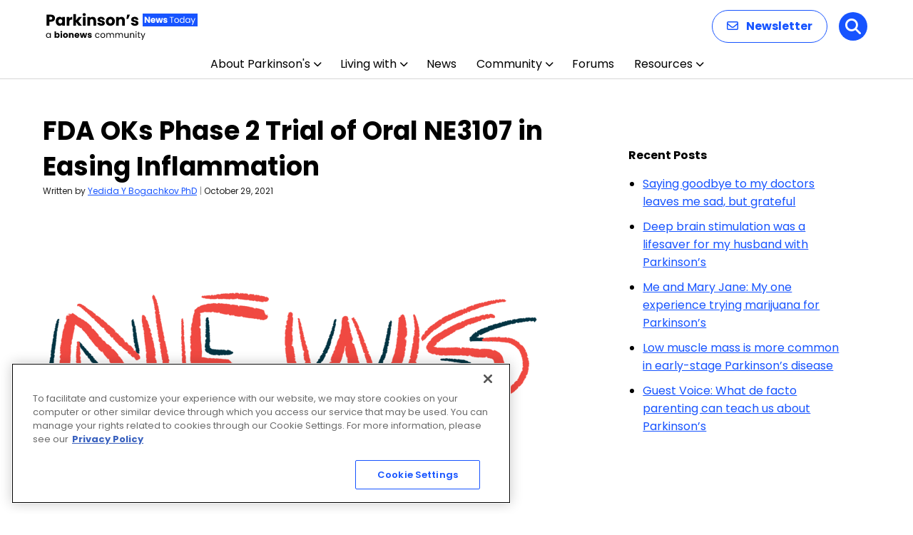

--- FILE ---
content_type: text/html; charset=utf-8
request_url: https://www.google.com/recaptcha/api2/aframe
body_size: 183
content:
<!DOCTYPE HTML><html><head><meta http-equiv="content-type" content="text/html; charset=UTF-8"></head><body><script nonce="w0uiJPmBMSkuPcN-xvIVNA">/** Anti-fraud and anti-abuse applications only. See google.com/recaptcha */ try{var clients={'sodar':'https://pagead2.googlesyndication.com/pagead/sodar?'};window.addEventListener("message",function(a){try{if(a.source===window.parent){var b=JSON.parse(a.data);var c=clients[b['id']];if(c){var d=document.createElement('img');d.src=c+b['params']+'&rc='+(localStorage.getItem("rc::a")?sessionStorage.getItem("rc::b"):"");window.document.body.appendChild(d);sessionStorage.setItem("rc::e",parseInt(sessionStorage.getItem("rc::e")||0)+1);localStorage.setItem("rc::h",'1768847616044');}}}catch(b){}});window.parent.postMessage("_grecaptcha_ready", "*");}catch(b){}</script></body></html>

--- FILE ---
content_type: text/css
request_url: https://parkinsonsnewstoday.com/wp-content/themes/bionews-global-2/dist/main.css?ver=1767639819
body_size: 33324
content:
@charset "UTF-8";@import"https://fonts.googleapis.com/css2?family=Aleo:wght@300;400&family=Inter:wght@400;500&display=swap";@font-face{font-family:swiper-icons;src:url(data:application/font-woff;charset=utf-8;base64,\ [base64]//wADZ2x5ZgAAAywAAADMAAAD2MHtryVoZWFkAAABbAAAADAAAAA2E2+eoWhoZWEAAAGcAAAAHwAAACQC9gDzaG10eAAAAigAAAAZAAAArgJkABFsb2NhAAAC0AAAAFoAAABaFQAUGG1heHAAAAG8AAAAHwAAACAAcABAbmFtZQAAA/gAAAE5AAACXvFdBwlwb3N0AAAFNAAAAGIAAACE5s74hXjaY2BkYGAAYpf5Hu/j+W2+MnAzMYDAzaX6QjD6/4//Bxj5GA8AuRwMYGkAPywL13jaY2BkYGA88P8Agx4j+/8fQDYfA1AEBWgDAIB2BOoAeNpjYGRgYNBh4GdgYgABEMnIABJzYNADCQAACWgAsQB42mNgYfzCOIGBlYGB0YcxjYGBwR1Kf2WQZGhhYGBiYGVmgAFGBiQQkOaawtDAoMBQxXjg/wEGPcYDDA4wNUA2CCgwsAAAO4EL6gAAeNpj2M0gyAACqxgGNWBkZ2D4/wMA+xkDdgAAAHjaY2BgYGaAYBkGRgYQiAHyGMF8FgYHIM3DwMHABGQrMOgyWDLEM1T9/w8UBfEMgLzE////P/5//f/V/xv+r4eaAAeMbAxwIUYmIMHEgKYAYjUcsDAwsLKxc3BycfPw8jEQA/[base64]/uznmfPFBNODM2K7MTQ45YEAZqGP81AmGGcF3iPqOop0r1SPTaTbVkfUe4HXj97wYE+yNwWYxwWu4v1ugWHgo3S1XdZEVqWM7ET0cfnLGxWfkgR42o2PvWrDMBSFj/IHLaF0zKjRgdiVMwScNRAoWUoH78Y2icB/yIY09An6AH2Bdu/UB+yxopYshQiEvnvu0dURgDt8QeC8PDw7Fpji3fEA4z/PEJ6YOB5hKh4dj3EvXhxPqH/SKUY3rJ7srZ4FZnh1PMAtPhwP6fl2PMJMPDgeQ4rY8YT6Gzao0eAEA409DuggmTnFnOcSCiEiLMgxCiTI6Cq5DZUd3Qmp10vO0LaLTd2cjN4fOumlc7lUYbSQcZFkutRG7g6JKZKy0RmdLY680CDnEJ+UMkpFFe1RN7nxdVpXrC4aTtnaurOnYercZg2YVmLN/d/gczfEimrE/fs/bOuq29Zmn8tloORaXgZgGa78yO9/cnXm2BpaGvq25Dv9S4E9+5SIc9PqupJKhYFSSl47+Qcr1mYNAAAAeNptw0cKwkAAAMDZJA8Q7OUJvkLsPfZ6zFVERPy8qHh2YER+3i/BP83vIBLLySsoKimrqKqpa2hp6+jq6RsYGhmbmJqZSy0sraxtbO3sHRydnEMU4uR6yx7JJXveP7WrDycAAAAAAAH//wACeNpjYGRgYOABYhkgZgJCZgZNBkYGLQZtIJsFLMYAAAw3ALgAeNolizEKgDAQBCchRbC2sFER0YD6qVQiBCv/H9ezGI6Z5XBAw8CBK/m5iQQVauVbXLnOrMZv2oLdKFa8Pjuru2hJzGabmOSLzNMzvutpB3N42mNgZGBg4GKQYzBhYMxJLMlj4GBgAYow/P/PAJJhLM6sSoWKfWCAAwDAjgbRAAB42mNgYGBkAIIbCZo5IPrmUn0hGA0AO8EFTQAA);font-weight:400;font-style:normal}:root{--swiper-theme-color: #007aff}:host{position:relative;display:block;margin-left:auto;margin-right:auto;z-index:1}.swiper{margin-left:auto;margin-right:auto;position:relative;overflow:hidden;list-style:none;padding:0;z-index:1;display:block}.swiper-vertical>.swiper-wrapper{flex-direction:column}.swiper-wrapper{position:relative;width:100%;height:100%;z-index:1;display:flex;transition-property:transform;transition-timing-function:var(--swiper-wrapper-transition-timing-function, initial);box-sizing:content-box}.swiper-android .swiper-slide,.swiper-ios .swiper-slide,.swiper-wrapper{transform:translateZ(0)}.swiper-horizontal{touch-action:pan-y}.swiper-vertical{touch-action:pan-x}.swiper-slide{flex-shrink:0;width:100%;height:100%;position:relative;transition-property:transform;display:block}.swiper-slide-invisible-blank{visibility:hidden}.swiper-autoheight,.swiper-autoheight .swiper-slide{height:auto}.swiper-autoheight .swiper-wrapper{align-items:flex-start;transition-property:transform,height}.swiper-backface-hidden .swiper-slide{transform:translateZ(0);backface-visibility:hidden}.swiper-3d.swiper-css-mode .swiper-wrapper{perspective:1200px}.swiper-3d .swiper-wrapper{transform-style:preserve-3d}.swiper-3d{perspective:1200px}.swiper-3d .swiper-slide,.swiper-3d .swiper-cube-shadow{transform-style:preserve-3d}.swiper-css-mode>.swiper-wrapper{overflow:auto;scrollbar-width:none;-ms-overflow-style:none}.swiper-css-mode>.swiper-wrapper::-webkit-scrollbar{display:none}.swiper-css-mode>.swiper-wrapper>.swiper-slide{scroll-snap-align:start start}.swiper-css-mode.swiper-horizontal>.swiper-wrapper{scroll-snap-type:x mandatory}.swiper-css-mode.swiper-vertical>.swiper-wrapper{scroll-snap-type:y mandatory}.swiper-css-mode.swiper-free-mode>.swiper-wrapper{scroll-snap-type:none}.swiper-css-mode.swiper-free-mode>.swiper-wrapper>.swiper-slide{scroll-snap-align:none}.swiper-css-mode.swiper-centered>.swiper-wrapper:before{content:"";flex-shrink:0;order:9999}.swiper-css-mode.swiper-centered>.swiper-wrapper>.swiper-slide{scroll-snap-align:center center;scroll-snap-stop:always}.swiper-css-mode.swiper-centered.swiper-horizontal>.swiper-wrapper>.swiper-slide:first-child{margin-inline-start:var(--swiper-centered-offset-before)}.swiper-css-mode.swiper-centered.swiper-horizontal>.swiper-wrapper:before{height:100%;min-height:1px;width:var(--swiper-centered-offset-after)}.swiper-css-mode.swiper-centered.swiper-vertical>.swiper-wrapper>.swiper-slide:first-child{margin-block-start:var(--swiper-centered-offset-before)}.swiper-css-mode.swiper-centered.swiper-vertical>.swiper-wrapper:before{width:100%;min-width:1px;height:var(--swiper-centered-offset-after)}.swiper-3d .swiper-slide-shadow,.swiper-3d .swiper-slide-shadow-left,.swiper-3d .swiper-slide-shadow-right,.swiper-3d .swiper-slide-shadow-top,.swiper-3d .swiper-slide-shadow-bottom{position:absolute;left:0;top:0;width:100%;height:100%;pointer-events:none;z-index:10}.swiper-3d .swiper-slide-shadow{background:#00000026}.swiper-3d .swiper-slide-shadow-left{background-image:linear-gradient(to left,#00000080,#0000)}.swiper-3d .swiper-slide-shadow-right{background-image:linear-gradient(to right,#00000080,#0000)}.swiper-3d .swiper-slide-shadow-top{background-image:linear-gradient(to top,#00000080,#0000)}.swiper-3d .swiper-slide-shadow-bottom{background-image:linear-gradient(to bottom,#00000080,#0000)}.swiper-lazy-preloader{width:42px;height:42px;position:absolute;left:50%;top:50%;margin-left:-21px;margin-top:-21px;z-index:10;transform-origin:50%;box-sizing:border-box;border:4px solid var(--swiper-preloader-color, var(--swiper-theme-color));border-radius:50%;border-top-color:transparent}.swiper:not(.swiper-watch-progress) .swiper-lazy-preloader,.swiper-watch-progress .swiper-slide-visible .swiper-lazy-preloader{animation:swiper-preloader-spin 1s infinite linear}.swiper-lazy-preloader-white{--swiper-preloader-color: #fff}.swiper-lazy-preloader-black{--swiper-preloader-color: #000}@keyframes swiper-preloader-spin{0%{transform:rotate(0)}to{transform:rotate(360deg)}}.swiper-pagination{position:absolute;text-align:center;transition:.3s opacity;transform:translateZ(0);z-index:10}.swiper-pagination.swiper-pagination-hidden{opacity:0}.swiper-pagination-disabled>.swiper-pagination,.swiper-pagination.swiper-pagination-disabled{display:none!important}.swiper-pagination-fraction,.swiper-pagination-custom,.swiper-horizontal>.swiper-pagination-bullets,.swiper-pagination-bullets.swiper-pagination-horizontal{bottom:var(--swiper-pagination-bottom, 8px);top:var(--swiper-pagination-top, auto);left:0;width:100%}.swiper-pagination-bullets-dynamic{overflow:hidden;font-size:0}.swiper-pagination-bullets-dynamic .swiper-pagination-bullet{transform:scale(.33);position:relative}.swiper-pagination-bullets-dynamic .swiper-pagination-bullet-active,.swiper-pagination-bullets-dynamic .swiper-pagination-bullet-active-main{transform:scale(1)}.swiper-pagination-bullets-dynamic .swiper-pagination-bullet-active-prev{transform:scale(.66)}.swiper-pagination-bullets-dynamic .swiper-pagination-bullet-active-prev-prev{transform:scale(.33)}.swiper-pagination-bullets-dynamic .swiper-pagination-bullet-active-next{transform:scale(.66)}.swiper-pagination-bullets-dynamic .swiper-pagination-bullet-active-next-next{transform:scale(.33)}.swiper-pagination-bullet{width:var(--swiper-pagination-bullet-width, var(--swiper-pagination-bullet-size, 8px));height:var(--swiper-pagination-bullet-height, var(--swiper-pagination-bullet-size, 8px));display:inline-block;border-radius:var(--swiper-pagination-bullet-border-radius, 50%);background:var(--swiper-pagination-bullet-inactive-color, #000);opacity:var(--swiper-pagination-bullet-inactive-opacity, .2)}button.swiper-pagination-bullet{border:none;margin:0;padding:0;box-shadow:none;-webkit-appearance:none;-moz-appearance:none;appearance:none}.swiper-pagination-clickable .swiper-pagination-bullet{cursor:pointer}.swiper-pagination-bullet:only-child{display:none!important}.swiper-pagination-bullet-active{opacity:var(--swiper-pagination-bullet-opacity, 1);background:var(--swiper-pagination-color, var(--swiper-theme-color))}.swiper-vertical>.swiper-pagination-bullets,.swiper-pagination-vertical.swiper-pagination-bullets{right:var(--swiper-pagination-right, 8px);left:var(--swiper-pagination-left, auto);top:50%;transform:translate3d(0,-50%,0)}.swiper-vertical>.swiper-pagination-bullets .swiper-pagination-bullet,.swiper-pagination-vertical.swiper-pagination-bullets .swiper-pagination-bullet{margin:var(--swiper-pagination-bullet-vertical-gap, 6px) 0;display:block}.swiper-vertical>.swiper-pagination-bullets.swiper-pagination-bullets-dynamic,.swiper-pagination-vertical.swiper-pagination-bullets.swiper-pagination-bullets-dynamic{top:50%;transform:translateY(-50%);width:8px}.swiper-vertical>.swiper-pagination-bullets.swiper-pagination-bullets-dynamic .swiper-pagination-bullet,.swiper-pagination-vertical.swiper-pagination-bullets.swiper-pagination-bullets-dynamic .swiper-pagination-bullet{display:inline-block;transition:.2s transform,.2s top}.swiper-horizontal>.swiper-pagination-bullets .swiper-pagination-bullet,.swiper-pagination-horizontal.swiper-pagination-bullets .swiper-pagination-bullet{margin:0 var(--swiper-pagination-bullet-horizontal-gap, 4px)}.swiper-horizontal>.swiper-pagination-bullets.swiper-pagination-bullets-dynamic,.swiper-pagination-horizontal.swiper-pagination-bullets.swiper-pagination-bullets-dynamic{left:50%;transform:translate(-50%);white-space:nowrap}.swiper-horizontal>.swiper-pagination-bullets.swiper-pagination-bullets-dynamic .swiper-pagination-bullet,.swiper-pagination-horizontal.swiper-pagination-bullets.swiper-pagination-bullets-dynamic .swiper-pagination-bullet{transition:.2s transform,.2s left}.swiper-horizontal.swiper-rtl>.swiper-pagination-bullets-dynamic .swiper-pagination-bullet{transition:.2s transform,.2s right}.swiper-pagination-fraction{color:var(--swiper-pagination-fraction-color, inherit)}.swiper-pagination-progressbar{background:var(--swiper-pagination-progressbar-bg-color, rgba(0, 0, 0, .25));position:absolute}.swiper-pagination-progressbar .swiper-pagination-progressbar-fill{background:var(--swiper-pagination-color, var(--swiper-theme-color));position:absolute;left:0;top:0;width:100%;height:100%;transform:scale(0);transform-origin:left top}.swiper-rtl .swiper-pagination-progressbar .swiper-pagination-progressbar-fill{transform-origin:right top}.swiper-horizontal>.swiper-pagination-progressbar,.swiper-pagination-progressbar.swiper-pagination-horizontal,.swiper-vertical>.swiper-pagination-progressbar.swiper-pagination-progressbar-opposite,.swiper-pagination-progressbar.swiper-pagination-vertical.swiper-pagination-progressbar-opposite{width:100%;height:var(--swiper-pagination-progressbar-size, 4px);left:0;top:0}.swiper-vertical>.swiper-pagination-progressbar,.swiper-pagination-progressbar.swiper-pagination-vertical,.swiper-horizontal>.swiper-pagination-progressbar.swiper-pagination-progressbar-opposite,.swiper-pagination-progressbar.swiper-pagination-horizontal.swiper-pagination-progressbar-opposite{width:var(--swiper-pagination-progressbar-size, 4px);height:100%;left:0;top:0}.swiper-pagination-lock{display:none}/*! normalize.css v8.0.1 | MIT License | github.com/necolas/normalize.css */html{-webkit-text-size-adjust:100%}body{margin:0}main{display:block}h1{font-size:2em;margin:.67em 0}hr{box-sizing:content-box;height:0;overflow:visible}pre{font-family:monospace,monospace;font-size:1em}a{background-color:transparent}abbr[title]{border-bottom:none;text-decoration:underline;-webkit-text-decoration:underline dotted;text-decoration:underline dotted}b,strong{font-weight:bolder}code,kbd,samp{font-family:monospace,monospace;font-size:1em}small{font-size:80%}sub,sup{font-size:75%;line-height:0;position:relative;vertical-align:baseline}sub{bottom:-.25em}sup{top:-.5em}img{border-style:none}button,input,optgroup,select,textarea{font-family:inherit;font-size:100%;line-height:1.15;margin:0}button,input{overflow:visible}button,select{text-transform:none}[type=button],[type=reset],[type=submit],button{-webkit-appearance:button}[type=button]::-moz-focus-inner,[type=reset]::-moz-focus-inner,[type=submit]::-moz-focus-inner,button::-moz-focus-inner{border-style:none;padding:0}[type=button]:-moz-focusring,[type=reset]:-moz-focusring,[type=submit]:-moz-focusring,button:-moz-focusring{outline:1px dotted ButtonText}fieldset{padding:.35em .75em .625em}legend{box-sizing:border-box;color:inherit;display:table;max-width:100%;padding:0;white-space:normal}progress{vertical-align:baseline}textarea{overflow:auto}[type=checkbox],[type=radio]{box-sizing:border-box;padding:0}[type=number]::-webkit-inner-spin-button,[type=number]::-webkit-outer-spin-button{height:auto}[type=search]{-webkit-appearance:textfield;outline-offset:-2px}[type=search]::-webkit-search-decoration{-webkit-appearance:none}::-webkit-file-upload-button{-webkit-appearance:button;font:inherit}details{display:block}summary{display:list-item}[hidden],template{display:none}*{box-sizing:border-box}h1,h2,h3,h4,h5,h6,p{margin:0 0 1rem}img{display:block}img,svg{max-width:100%}.accessibly-hidden,.bio-form-checkbox,.bio-form-radio{position:absolute;width:1px;height:1px;white-space:nowrap;overflow:hidden;clip:rect(1px,1px,1px,1px)}.bio-container{max-width:95%;margin:0 auto}.bio-type-button{font-weight:500;text-transform:uppercase;color:#033443;font-size:.875rem}@media (min-width: 608px){.bio-type-button{font-size:.75rem}}.bio-type-style--bold{font-weight:500}.bio-card--shadow{padding:12px;width:100%;border-radius:6px;box-shadow:0 0 15px #0000001f}.bio-card--menu-group{padding:12px;width:100%;border-radius:6px;color:#fff;font-size:.875rem;font-weight:400;line-height:1.5;background-color:#033443;border:1px solid #033443}.divider--vertical{display:inline-block;height:100%;transform:scaleX(.5)}.divider--horizontal{transform:scaleY(.5)}.divider--gray{border:1px solid #d7d7d7}.divider--blue{border:1px solid #9bc5d2}.bio-icon-container{display:grid;align-content:center;justify-content:center;padding:12px}@media (min-width: 608px){.bio-icon-container{padding:8px}}.bio-icon-container--border{border:2px solid #05b4dd;border-radius:50%}.bio-background{position:relative;background-position:50%;background-size:cover}.bio-background:before{z-index:-1;position:absolute;top:0;right:0;bottom:0;left:0;content:""}.bio-background--blue .bio-type-display--large,.bio-background--blue .bio-type-display--medium,.bio-background--green .bio-type-display--large,.bio-background--green .bio-type-display--medium,.bio-background--purple .bio-type-display--large,.bio-background--purple .bio-type-display--medium{color:#fff}.bio-layout--content-sidebar{display:grid;gap:24px 48px;grid-auto-flow:row;margin:0 auto}@media (min-width: 832px){.bio-layout--content-sidebar{grid-auto-flow:column;grid-template-columns:2fr 1fr}}@media (min-width: 1025px){.bio-layout--content-sidebar{max-width:1200px}}.bio-layout--two-cols{display:grid;gap:24px 20px;grid-auto-flow:row}@media (min-width: 832px){.bio-layout--two-cols{grid-auto-flow:column}}@media (min-width: 448px){.bio-layout--two-cols{grid-template-columns:repeat(2,1fr);grid-auto-flow:column}}.bio-layout--three-cols{display:grid;gap:24px 20px;grid-auto-flow:row}@media (min-width: 832px){.bio-layout--three-cols{grid-auto-flow:column;grid-template-columns:repeat(3,1fr)}}.bio-link--title{text-align:initial}.bio-form-state-icon{position:absolute;left:8px;width:16px;height:16px;padding:3px;border-radius:100%}.bio-form-state-icon--error{background-color:#f04941;fill:#fff}.bio-form-state-icon--success{background-color:color-brand-green;fill:#fff}.bio-form-textarea{min-height:115px;color:#212121;resize:vertical}.bio-form-textarea+.bio-form-state-icon{top:34px}.bio-form-label{color:#212121;font-weight:400;font-size:.75rem;line-height:1.5;display:block}.bio-form-checkbox+label{position:relative;padding:2px 2px 2px 24px;border:1px solid transparent;line-height:1.2}.bio-form-checkbox+label:before{position:absolute;top:2px;left:0;width:12px;height:12px;border:1px solid #d7d7d7;border-radius:2px;background-color:transparent;background-repeat:no-repeat;background-position:2px 3px;background-size:65%;text-align:center;content:""}.bio-form-checkbox:focus+label{border:1px solid #05b4dd}.bio-form-checkbox:checked+input+label:before,.bio-form-checkbox:checked+label:before{background-color:#033443;background-image:url("data:image/svg+xml;charset=utf-8,%3Csvg width='11' height='8' xmlns='http://www.w3.org/2000/svg'%3E%3Cpath d='M8.779.293a1 1 0 011.497 1.32l-.083.094L4.941 6.96a1 1 0 01-1.32.083l-.094-.083L.293 3.725a1 1 0 011.32-1.498l.094.083 2.527 2.527L8.779.293z' fill='%23fff'/%3E%3C/svg%3E")}.bio-form-checkbox:checked+.bio-form-label{font-weight:500}.bio-form-checkbox:disabled+label,.bio-form-checkbox[disabled]+label{opacity:.4}.bio-form-radio:checked+label:after{opacity:1}.bio-form-radio+label{position:relative;margin-right:32px;padding-left:24px;font-size:.875rem;font-weight:400}.bio-form-radio+label:before{position:absolute;top:2px;left:0;width:16px;height:16px;border:1px solid #d7d7d7;border-radius:50%;content:""}.bio-form-radio+label:after{position:absolute;top:6px;left:4px;width:10px;height:10px;border-radius:100%;background-color:#033443;content:"";opacity:0}.bio-form-radio:disabled+label{opacity:.4}.bio-form-select{background-image:url("data:image/svg+xml;charset=utf-8,%3Csvg xmlns='http://www.w3.org/2000/svg' fill='%23939ab4' fill-rule='evenodd' viewBox='0 0 24 24'%3E%3Cpath d='M11.067 19.102l-10.68-11a1.387 1.387 0 010-1.921l1.245-1.283a1.292 1.292 0 011.863-.002L12 13.613l8.505-8.717a1.292 1.292 0 011.863.002l1.246 1.283c.515.53.515 1.39 0 1.921l-10.681 11c-.515.53-1.35.53-1.866 0z'/%3E%3C/svg%3E");background-repeat:no-repeat;background-size:10px;box-shadow:none;-webkit-appearance:none;-moz-appearance:none;appearance:none;background-position-x:calc(100% - 8px);background-position-y:50%}.bio-form-input-error-msg{margin-top:4px;border-radius:2px;color:#f04941}.bio-form-input-error-msg+.bio-form-field{margin-top:8px}.bio-avatar-container--compact{padding:24px 0 32px}.bio-avatar-container--compact .bio-avatar-content{color:#212121;font-weight:400;font-size:.75rem;line-height:1.5;margin:0}.bio-avatar-container--compact .bio-avatar-description{display:flex;align-items:center}.bio-avatar-container--compact .divider--vertical{color:#212121}.bio-avatar-container--compact .bio-avatar-image{min-width:44px}.bio-breadcrumbs .bio-breadcrumb--active{color:#212121;font-weight:400;font-size:.75rem;line-height:1.5}.bio-breadcrumbs .bio-breadcrumb-link,.bio-hero .bio-breadcrumbs .bio-breadcrumb--active,.bio-hero .bio-breadcrumbs .bio-breadcrumb a{color:#fff}.bio-hero .bio-breadcrumbs .bio-breadcrumb+.bio-breadcrumb:before{background-image:url("data:image/svg+xml;charset=utf-8,%3Csvg width='6' height='10' xmlns='http://www.w3.org/2000/svg'%3E%3Cpath fill='%23FFF' d='M.762.076a.5.5 0 01.637-.058l.07.058 4.478 4.479a.5.5 0 01.058.638l-.058.069L1.47 9.74a.5.5 0 01-.765-.638l.058-.069 4.124-4.125L.762.783A.5.5 0 01.704.145L.762.076z'/%3E%3C/svg%3E")}.bio-breaking-banner{display:flex;flex-direction:row;width:100%;margin:12px 0 32px}.bio-breaking-banner .bio-breaking-banner-prepend{color:#fff;font-size:.875rem;line-height:1.5;font-weight:500;display:flex;align-items:center;padding:12px;border-radius:6px 0 0 6px;background:#9e1520}.bio-breaking-banner .bio-breaking-banner-content{color:#fff;font-weight:400;font-size:1.125rem;line-height:1.15;display:flex;flex-grow:1;justify-content:space-between;padding:12px;border-radius:0 6px 6px 0;background:#033443}@media (min-width: 608px){.bio-breaking-banner .bio-breaking-banner-content{font-size:1.25rem}}.bio-breaking-banner .bio-breaking-banner-content .bio-link{align-self:center;margin-left:1em}@media (max-width: 832px){.bio-breaking-banner{flex-wrap:wrap}.bio-breaking-banner .bio-breaking-banner-prepend{width:100%;border-radius:6px 6px 0 0}.bio-breaking-banner .bio-breaking-banner-content{flex-wrap:wrap;border-radius:0 0 6px 6px}.bio-breaking-banner .bio-breaking-banner-content .bio-link{margin-top:1em;margin-left:0}}.bio-cta-banner{display:flex;flex-direction:column;align-items:center;justify-content:center;padding:32px 12px;text-align:center}.bio-cta-banner .bio-cta-banner-icon{flex:0 0 auto;width:115px;margin-bottom:12px}.bio-cta-banner .bio-cta-banner-icon-after{display:none}.bio-cta-banner .bio-cta-banner-icon .bio-icon{width:100%}@media (min-width: 832px){.bio-cta-banner{padding:64px;flex-direction:row}.bio-cta-banner .bio-cta-banner-icon{flex:0 0 100px;margin-bottom:0}.bio-cta-banner .bio-cta-banner-icon .bio-icon{width:100%}.bio-cta-banner .bio-cta-banner-icon-after{display:block}}@media (min-width: 1025px){.bio-cta-banner .bio-cta-banner-icon{flex:0 0 125px}.bio-cta-banner-before{margin-left:64px}.bio-cta-banner-after{margin-right:64px}}.bio-cta-banner-content{flex:0 1 auto}@media (min-width: 832px){.bio-cta-banner-content{margin:0 64px}}.bio-cta-banner-heading{margin-bottom:12px}.bio-cta-banner-description{margin-bottom:24px}.bio-background--blue .bio-cta-banner-link,.bio-background--green .bio-cta-banner-link,.bio-background--purple .bio-cta-banner-link{border-color:#fff}.bio-cta-block{margin:32px auto;padding:32px 24px;text-align:center}.bio-cta-block-image{margin:0 auto 12px}.bio-cta-block-link{display:inline-block}.bio-dropdown{width:280px}.bio-dropdown,.bio-dropdown-trigger{position:relative;transition:all .3s}.bio-dropdown-trigger{width:100%;background-color:#fff;text-align:left;text-transform:uppercase}.bio-dropdown-trigger:after,.bio-dropdown-trigger:focus:after,.bio-dropdown-trigger:hover:after{position:absolute;top:12px;right:16px;width:0;height:0;border-top:6px solid #033443;border-right:6px solid transparent;border-left:6px solid transparent;content:""}.bio-dropdown--expanded .bio-dropdown-trigger{border-bottom:1px solid #d7d7d7;border-radius:12px 12px 0 0}.bio-dropdown--expanded .bio-dropdown-trigger:after{transform:rotate(180deg);transition:all .2s linear}.bio-dropdown-trigger-value:before{content:": "}.bio-dropdown--expanded .bio-dropdown-trigger-value{display:none}.bio-dropdown-menu{display:none;z-index:10;position:absolute;width:100%;height:0;transition:all .3s;border:2px solid #05b4dd;border-top:0;border-bottom-left-radius:12px;border-bottom-right-radius:12px;background-color:#fff;overflow:hidden}.bio-dropdown--expanded .bio-dropdown-menu{display:block;height:auto}.bio-dropdown-menu-list{list-style:none;margin:0;padding:0}.bio-dropdown-menu-list-option>.bio-btn{width:100%;text-align:left}.bio-dropdown-menu-list-option>.bio-btn:active,.bio-dropdown-menu-list-option>.bio-btn:focus,.bio-dropdown-menu-list-option>.bio-btn:hover,.bio-dropdown-menu-list-option[aria-current=true]>.bio-btn{background-color:#033443;color:#fff}.bio-dropdown-filter .bio-dropdown-menu{padding:8px 12px}.bio-dropdown-filter-form{padding:24px;align-items:flex-start;justify-content:space-between;max-width:980px;margin:0 auto}@media (min-width: 832px){.bio-dropdown-filter-form{display:flex}.bio-dropdown-filter-form>.bio-type-body--default{margin:8px 0 0}}@media (min-width: 1025px){.bio-dropdown-filter-form{max-width:1200px}}@media (min-width: 832px){.bio-dropdown-filter-form-controls{display:flex;flex:0 0 50%}}.bio-dropdown-filter-form .bio-dropdown{margin-top:16px}@media (min-width: 832px){.bio-dropdown-filter-form .bio-dropdown{margin-top:0}.bio-dropdown-filter-form .bio-dropdown-filter{flex-grow:1;margin-left:20px}}.bio-dropdown-filter-form .bio-tag-list[hidden]{display:none}.bio-footer-logo{margin-bottom:32px}.bio-footer-contact .bio-footer-contact-item{display:block}.bio-footer-social>.bio-social-list{justify-content:flex-start}@media (min-width: 832px){.bio-footer-social>.bio-social-list .bio-icon-container{padding:8px}.bio-footer-social>.bio-social-list .bio-icon-container .bio-icon{width:auto;height:18px}}.bio-hero-container{display:grid;padding:32px 20px;-moz-column-gap:10%;column-gap:10%;text-align:center;grid-template-areas:"breadcrumbs" "media" "text"}@media (min-width: 832px){.bio-hero-container{padding:64px 32px}}.bio-hero-container .bio-breadcrumbs{justify-content:center}@media (min-width: 832px){.bio-hero--text-image .bio-hero-container{display:grid;grid-template-areas:"breadcrumbs breadcrumbs" "text media";grid-template-columns:auto minmax(100px,max-content);grid-template-rows:auto min-content;max-width:80%;margin:0 auto;text-align:left}.bio-hero--text-image .bio-hero-container .bio-breadcrumbs{justify-content:flex-start}}.bio-hero-breadcrumbs{-ms-grid-row:1;-ms-grid-column:1;margin-bottom:16px;text-align:left;grid-area:breadcrumbs}@media (min-width: 832px){.bio-hero-breadcrumbs{margin-bottom:0}}.bio-hero-breadcrumbs~.bio-hero-content>.bio-hero-content-heading{margin-top:32px}.bio-hero-content{-ms-grid-row:3;-ms-grid-column:1;grid-area:text}@media (min-width: 832px){.bio-hero-content{max-width:600px;margin:0 auto}}.bio-background--blue .bio-hero-content-body,.bio-background--blue .bio-hero-content-heading,.bio-background--green .bio-hero-content-body,.bio-background--green .bio-hero-content-heading,.bio-background--purple .bio-hero-content-body,.bio-background--purple .bio-hero-content-heading{color:#fff}.bio-hero-content-heading{margin-bottom:16px}.bio-hero-content-link{display:inline-block;margin-top:20px}.bio-background--sky-blue .bio-hero-content-link,.bio-background--white .bio-hero-content-link,.bio-background--yellow .bio-hero-content-link{color:#033443}.bio-hero-avatar,.bio-hero-avatar img{width:80px;height:auto;margin-right:20px;float:left;border-radius:50%}.bio-hero-image{-ms-grid-row:2;-ms-grid-column:1;grid-area:media;margin-bottom:16px}@media (min-width: 832px){.bio-hero--text-image .bio-hero-container>.bio-hero-breadcrumbs{-ms-grid-row:1;-ms-grid-column:1;-ms-grid-column-span:2}.bio-hero--text-image .bio-hero-container>.bio-hero-content{-ms-grid-row:2;-ms-grid-column:1}.bio-hero--text-image .bio-hero-container>.bio-hero-image{-ms-grid-row:2;-ms-grid-column:2}}.bio-hero-image img{margin:0 auto}@media (min-width: 832px){.bio-latest-posts{text-align:center}.bio-latest-posts .bio-post-preview{text-align:left}}.bio-latest-posts .bio-container{padding:32px;max-width:980px}@media (min-width: 1025px){.bio-latest-posts .bio-container{max-width:1200px;padding:64px 0}}.bio-latest-posts .bio-background--blue .bio-btn--primary,.bio-latest-posts .bio-background--blue .bio-link,.bio-latest-posts .bio-background--blue .bio-post-preview--byline,.bio-latest-posts .bio-background--blue .bio-post-preview--content-title,.bio-latest-posts .bio-background--blue .bio-type-body--default,.bio-latest-posts .bio-background--blue .bio-type-body--small,.bio-latest-posts .bio-background--green .bio-btn--primary,.bio-latest-posts .bio-background--green .bio-link,.bio-latest-posts .bio-background--green .bio-post-preview--byline,.bio-latest-posts .bio-background--green .bio-post-preview--content-title,.bio-latest-posts .bio-background--green .bio-type-body--default,.bio-latest-posts .bio-background--green .bio-type-body--small,.bio-latest-posts .bio-background--purple .bio-btn--primary,.bio-latest-posts .bio-background--purple .bio-link,.bio-latest-posts .bio-background--purple .bio-post-preview--byline,.bio-latest-posts .bio-background--purple .bio-post-preview--content-title,.bio-latest-posts .bio-background--purple .bio-type-body--default,.bio-latest-posts .bio-background--purple .bio-type-body--small{color:#fff}.bio-latest-posts>.bio-type-body--default{margin-top:20px}.bio-latest-posts .bio-layout--three-cols{margin-top:32px}.bio-latest-posts .bio-layout--three-cols+.bio-btn{display:inline-block;margin-top:32px}@media (min-width: 1025px){.bio-lead-form .bio-container{display:flex;flex-wrap:wrap;align-content:baseline;justify-content:space-between}}.bio-lead-form-description,.bio-lead-form-heading,.bio-lead-form .bio-form-label{color:#fff}.bio-lead-form-content{margin-bottom:24px;text-align:center}.bio-lead-form-content .bio-icon{display:inline-block;width:auto;height:55px}@media (min-width: 1025px){.bio-lead-form-content{flex:1 0 auto;margin-bottom:0;text-align:left}.bio-lead-form-content .bio-icon{margin-right:20px}.bio-lead-form-text{display:inline-block}}.bio-lead-form-wrapper{flex-grow:1;text-align:center}@media (min-width: 1025px){.bio-lead-form-wrapper form>*{display:flex;flex:1 0 auto;align-items:flex-end;justify-content:flex-end}}.bio-lead-form .bio-form-field{margin-bottom:16px;text-align:left}@media (min-width: 1025px){.bio-lead-form .bio-form-field{flex:1 1 auto;align-self:flex-end;margin:0 16px 0 0}}.bio-link-card-heading{transition:-webkit-text-decoration .2s linear;transition:text-decoration .2s linear;transition:text-decoration .2s linear,-webkit-text-decoration .2s linear;color:#fff;text-align:left;text-decoration-color:transparent}.bio-link-card-heading:hover{text-decoration-color:#fff}.bio-link-card-heading-icon{position:relative;top:2px;left:6px;width:20px;height:14px;color:#fff}.bio-link-card-list{padding-left:0;list-style:none}.bio-link-card-link:last-child{padding-bottom:0}.bio-link-card-link a{color:#fff}.bio-link-card-link--view-all a:hover{border-bottom-color:#ebf8fc}.bio-link-card--post{display:flex;padding:20px;transition:all .2s linear;text-align:left;text-decoration:none}.bio-link-card--post:focus,.bio-link-card--post:hover{border-color:#0a5e79;background-color:#0a5e79}.bio-link-card--post:focus{outline:none;box-shadow:0 0 0 2px #fff}.bio-link-card--post .bio-link-card-post-image{margin-right:12px;border-radius:6px}.bio-link-card--post .bio-link-card-post-text{align-self:center;color:#fff}.bio-link-card--post .bio-link-card-post-text .bio-type-body--small{display:block;color:#fff}.bio-link-card--post .bio-link-card-post-text .bio-type-body--small:first-child{color:#fff;font-weight:500;font-size:.875rem;text-transform:uppercase;text-transform:none}@media (min-width: 608px){.bio-link-card--post .bio-link-card-post-text .bio-type-body--small:first-child{font-size:.75rem}}.bio-media-block{display:grid;max-width:300px;text-align:center;row-gap:16px;justify-items:center}.bio-media-block-content{margin:0 auto;padding:32px 0;text-align:center}@media (min-width: 1025px){.bio-media-block-content{padding:64px;max-width:1200px}}.bio-media-block-grid{padding:12px;justify-items:center}@media (min-width: 1025px){.bio-media-block-grid{padding:32px}}.bio-media-block-heading{color:#212121;font-weight:400;font-size:1.375rem;line-height:1.15}@media (min-width: 608px){.bio-media-block-heading{font-size:1.625rem}}.bio-background--blue .bio-media-block-text,.bio-background--green .bio-media-block-text,.bio-background--purple .bio-media-block-text{color:#fff}.bio-nav-wrapper{z-index:10;position:fixed;top:0;left:0;width:100%;max-width:100vw;border-bottom:1px solid #d7d7d7;background-color:#fff}@media (min-width: 1025px){.bio-nav-wrapper{padding:12px;position:relative;justify-content:flex-end;max-width:1200px;margin:0 auto}}.has-expanded-nav .bio-nav-wrapper{height:100%}.bio-nav-mobile-control{position:relative;transition:all .2s linear;background:none;text-align:center;text-decoration:none;cursor:pointer;-webkit-appearance:none;-moz-appearance:none;appearance:none;padding:20px;display:block;width:10px;height:10px;transition:background-size .3s ease-out;border:2px solid #05b4dd;border-radius:50%;background-image:url("data:image/svg+xml;charset=utf-8,%3Csvg width='25' height='16' xmlns='http://www.w3.org/2000/svg'%3E%3Cpath d='M23.58 13.55a1 1 0 01.116 1.993l-.116.007H1.946a1 1 0 01-.116-1.993l.116-.007H23.58zm0-6.31a1 1 0 01.116 1.994l-.116.006H1.946a1 1 0 01-.116-1.993l.116-.007H23.58zm0-6.31a1 1 0 01.116 1.994l-.116.007H1.946A1 1 0 011.83.937l.116-.006H23.58z'/%3E%3C/svg%3E");background-repeat:no-repeat;background-position:50%}.bio-nav-mobile-control--active{background-image:url("data:image/svg+xml;charset=utf-8,%3Csvg width='19' height='18' xmlns='http://www.w3.org/2000/svg'%3E%3Cpath d='M2.473.306l.087.078 7.07 7.07 6.941-6.94a1 1 0 011.492 1.328l-.078.087-6.94 6.939 6.812 6.813a1 1 0 01-1.327 1.492l-.087-.078-6.813-6.812-6.94 6.94a1 1 0 01-1.49-1.325l.077-.088 6.94-6.94-7.07-7.07A1 1 0 012.473.305z'/%3E%3C/svg%3E")}@media (min-width: 608px){.bio-nav-mobile-control .bio-icon{width:23px}}.bio-nav{width:100%}.bio-nav-mobile-links{text-align:center}@media (min-width: 1025px){.bio-nav-mobile-links{display:none}}.bio-nav-mobile-links-description{margin:0;padding:16px 54px;background-color:#033443;color:#fff}.bio-nav-mobile-links-list{list-style:none;margin:0;padding:0;display:flex}.bio-nav-mobile-links-list-item{flex:1 0 50%;padding:8px 0 16px;background-color:#084c61}.bio-nav-mobile-links-list-item:last-child{border-left:1px solid #0a617c}.bio-nav-menu{list-style:none;margin:0;padding:0;display:flex;align-items:center}.bio-nav-social{display:none}@media (min-width: 1025px){.bio-nav-social{display:block;margin-bottom:4px}}.bio-nav-social-mobile>.bio-social-list{display:flex;justify-content:space-around}.bio-nav-social-mobile .bio-icon-container,.bio-nav-social-mobile .bio-link{color:#fff}@media (min-width: 1025px){.bio-nav-social-mobile{display:none}}@media (max-width: 1025px){.bio-nav-menu-wrapper{width:100%;transform:rotateX(-90deg);transform-origin:top center;transition:all .25s ease-out;opacity:.3;visibility:hidden;display:flex;position:absolute;flex-direction:column;justify-content:space-between}.bio-nav-menu-wrapper>*{opacity:0}}.bio-nav-menu-wrapper--expanded{height:calc(100% - 80px);overflow:auto}@media (max-width: 1025px){.bio-nav-menu-wrapper--expanded{transform:rotateX(0);opacity:1;visibility:visible}.bio-nav-menu-wrapper--expanded>*{opacity:1}.bio-nav-menu-wrapper--expanded>.bio-nav-menu{display:block}}.bio-nav-link{color:#033443;font-weight:500;font-size:.875rem;text-transform:uppercase;display:block;position:relative;border:1px solid transparent;color:#fff;text-decoration:none;text-transform:none}@media (min-width: 608px){.bio-nav-link{font-size:.75rem}}@media (min-width: 1025px){.bio-nav-link{border:0;color:#033443;overflow:hidden}.bio-nav-link:after{font-weight:500;display:inline-block;position:relative;top:-2px;right:-2px;font-size:16px;content:"Â "}.bio-nav-link{font-size:.875rem}}.bio-nav-submenu{width:100%;transform:rotateX(-90deg);transform-origin:top center;transition:all .25s ease-out;opacity:.3;visibility:hidden;display:grid;z-index:20;left:0;align-items:flex-start;height:0;padding:0 20px;gap:20px}.bio-nav-submenu>*{opacity:0}@media (min-width: 1025px){.bio-nav-submenu{padding:20px;position:absolute;grid-template-columns:repeat(3,1fr)}}.bio-nav-submenu--expanded{transform:rotateX(0);opacity:1;visibility:visible;width:100%;height:auto;padding-bottom:20px}.bio-nav-submenu--expanded>*{opacity:1}@media (min-width: 1025px){.bio-nav-submenu--grid{grid-template-rows:repeat(2,1fr)}.bio-nav-submenu--grid>.bio-link-card:not(.bio-link-card--post){grid-column:3;-ms-grid-row:1;-ms-grid-row-span:2;grid-row:1/3}}.bio-nav-menu-item:first-child{border-top:none}.bio-nav-menu-item>.bio-btn,.bio-nav-menu-item>.bio-nav-link{display:block}@media (max-width: 1025px){.bio-nav-menu-item--btn{border-top:none}.bio-nav-menu-item--btn .bio-btn--secondary-solid{width:100%;height:100%;max-height:none;margin:0;border-radius:0;color:#033443}}@media (min-width: 1025px){.bio-nav-menu-item--btn a{padding:16px 24px}}.bio-nav-menu-item:last-child .bio-nav-link{margin-right:0;padding-right:0}.bio-nav-menu-item-trigger{display:flex;align-items:center;justify-content:space-between}.bio-nav-menu-item-trigger>.bio-btn--icon{flex-shrink:0;margin:12px 16px}@media (min-width: 1025px){.bio-nav-menu-item-trigger>.bio-btn--icon{display:none}}.bio-nav-menu-item-trigger .bio-icon{width:16px}.bio-nav-menu-item-trigger .bio-icon-container{padding:8px}.bio-nav-menu-item-trigger .bio-icon--plus{display:block}.bio-nav-menu-item--active .bio-nav-menu-item-trigger .bio-icon--plus,.bio-nav-menu-item-trigger .bio-icon--minus{display:none}.bio-nav-menu-item--active .bio-nav-menu-item-trigger .bio-icon--minus{display:block}@media (min-width: 1025px){.bio-nav-menu-item>.bio-btn{max-height:36px}.bio-nav-menu-item>.bio-btn--secondary-solid{margin:0 12px 0 8px}}.bio-nav-menu-item>.bio-btn>.bio-icon{margin-left:8px}.bio-pagination{padding:24px 0;border-top:1px solid #d7d7d7}.bio-pagination-list{list-style:none;margin:0;padding:0;display:flex;align-items:center;justify-content:center;width:100%}.bio-pagination-list-item--prev{margin-right:20px}.bio-pagination-list-item--prev .bio-icon{width:10px;margin-right:8px;transform:rotate(-180deg)}.bio-pagination-list-item--next{margin-left:20px}.bio-pagination-list-item--next .bio-icon{width:10px;margin-left:8px}.bio-pagination-list .bio-btn--primary{display:inline-flex;align-items:center;line-height:1}.bio-post-preview--vertical .bio-post-preview--image{display:block;width:100%;height:auto;margin-bottom:16px}@media (min-width: 832px){.bio-post-preview--horizontal{display:grid;-ms-grid-rows:minmax(0,20px) 20px auto 20px auto;-ms-grid-columns:1fr;grid-template:"eyebrow" minmax(0,20px) "copy" auto "image" auto/1fr;gap:20px}}.bio-post-preview--horizontal .bio-post-preview--eyebrow{grid-area:eyebrow;align-self:flex-start}.bio-post-preview--horizontal .bio-post-preview--image{grid-area:image}.bio-post-preview--horizontal .bio-post-preview--image img{width:100%}.bio-post-preview--horizontal .bio-post-preview--content{grid-column-start:image;-ms-grid-column-span:NaN}.bio-post-preview--horizontal .bio-post-preview--image+.bio-post-preview--content{align-self:center}@media (min-width: 832px){.bio-post-preview--horizontal .bio-post-preview--eyebrow{-ms-grid-row:1;-ms-grid-column:1}.bio-post-preview--horizontal .bio-post-preview--image{-ms-grid-row:5;-ms-grid-column:1}.bio-post-preview--horizontal .bio-post-preview--image+.bio-post-preview--content{-ms-grid-row:3;-ms-grid-column:1}.bio-post-preview--horizontal{align-items:flex-start;-ms-grid-rows:min-content auto;-ms-grid-columns:1fr 1fr;grid-template:"eyebrow eyebrow" min-content "image copy" auto/1fr 1fr}.bio-post-preview--horizontal .bio-post-preview--eyebrow{-ms-grid-row:1;-ms-grid-column:1;-ms-grid-column-span:2}.bio-post-preview--horizontal .bio-post-preview--image{-ms-grid-row:2;-ms-grid-column:1}.bio-post-preview--horizontal .bio-post-preview--image+.bio-post-preview--content{-ms-grid-row:2;-ms-grid-column:2}}.bio-post-preview-inline{margin:32px auto}.bio-post-preview-inline .bio-post-preview--eyebrow{display:block;margin-bottom:12px}.bio-post-preview--eyebrow{display:block;margin-bottom:16px}.bio-post-preview--media iframe,.bio-post-preview--media img{border-radius:6px 6px 0 0}.bio-post-preview--byline{margin-bottom:8px;font-size:.75rem}.bio-post-preview--byline .bio-post-preview--byline-item{display:inline-block;margin-right:8px;margin-bottom:4px;padding-right:8px}.bio-post-preview--byline .bio-post-preview--byline-item:not(:last-child){border-right:1px solid #d7d7d7}.bio-post-preview--byline .bio-post-preview--byline-item>.bio-link{font-size:.75rem}.bio-post-preview--byline .bio-post-preview--byline-author{white-space:nowrap}.bio-post-preview--content-body{margin-bottom:16px}.bio-post-preview-sponsored{padding:16px}.bio-post-preview-sponsored .bio-post-preview--image{margin-bottom:16px}.bio-post-preview-card{max-width:380px;padding:0;background-color:#fff;overflow:hidden}.bio-post-preview-card .bio-post-preview--image{margin-bottom:0}.bio-post-preview-card .bio-post-preview--image img{border-radius:0}.bio-post-preview-card .bio-post-preview--content{padding:12px 16px}.bio-post-preview-card .bio-post-preview--content-title{margin-bottom:12px}.bio-post-preview-inline--card{display:grid;grid-template-columns:30% auto;-moz-column-gap:12px;column-gap:12px}@media (min-width: 608px){.bio-post-preview-inline--card{grid-template-columns:150px auto}}.bio-post-preview-inline--card .bio-post-preview--image{margin-bottom:0}.bio-post-preview-inline--card.bio-card--no-image{display:block}.bio-post-preview-inline--card .bio-post-preview--content-title{margin:0}.bio-post-preview-cta{display:block;margin-bottom:16px;text-align:right}.bio-post-preview--video{position:relative;max-width:100%;height:auto;margin-bottom:20px;padding-top:56.25%;overflow:hidden}.bio-post-preview--small .bio-post-preview--video{margin-bottom:16px;padding-top:calc(56.25% - 16px)}.bio-post-preview--small .bio-post-preview--video>embed,.bio-post-preview--small .bio-post-preview--video>iframe,.bio-post-preview--small .bio-post-preview--video>object{max-height:200px}.bio-post-preview--video>embed,.bio-post-preview--video>iframe,.bio-post-preview--video>object{position:absolute;top:0;left:0;width:100%;height:100%;border:0}.bio-card-grid-container{padding:32px 20px}@media (min-width: 832px){.bio-card-grid-container{padding-bottom:0}}.bio-card-grid{display:grid;justify-content:center;padding:0 64px 32px;-moz-column-gap:16px;column-gap:16px;grid-template-columns:minmax(250px,max-content);row-gap:16px}@media (min-width: 608px){.bio-card-grid--three-wide,.bio-card-grid--two-wide{grid-template-columns:repeat(2,minmax(250px,max-content))}}@media (min-width: 832px){.bio-card-grid--three-wide{grid-template-columns:repeat(3,minmax(250px,max-content))}}.bio-card-grid-heading+.bio-card-grid{padding-top:16px}.bio-card-grid-summary{max-width:90%;margin:0 auto 32px}@media (min-width: 832px){.bio-card-grid-summary{max-width:60%}}.bio-card-grid-summary p+.bio-card-grid-cta{margin-top:20px}.bio-card-grid-cta,.bio-card-grid-cta>.bio-btn,.bio-card-grid-heading,.bio-card-grid-summary{text-align:center}.bio-card-grid-cta{padding-bottom:16px}.bio-card-grid-cta>.bio-btn{display:inline-block}.bio-carousel-wrapper{margin:0 auto;padding:32px 20px}@media (min-width: 832px){.bio-carousel-wrapper{width:80%;max-width:1200px;padding:64px 20px}}.bio-card-grid-container .bio-carousel-wrapper{padding:20px 0}.bio-carousel{display:flex;position:relative;scrollbar-color:transparent transparent;scrollbar-width:0;-ms-overflow-style:none;justify-content:center;height:375px}@media (min-width: 832px){.bio-carousel{height:355px;padding-top:400px}}.bio-carousel ::-webkit-scrollbar{display:none;width:0;height:0;-webkit-appearance:none}.bio-carousel::-webkit-scrollbar-track{background:transparent}.bio-carousel::-webkit-scrollbar-thumb{border:none;background:transparent}.bio-carousel-next,.bio-carousel-prev{display:none;z-index:20;position:absolute;top:50%;font-size:0}.bio-carousel-next>.bio-icon-container,.bio-carousel-prev>.bio-icon-container{padding:8px}.bio-carousel-next>.bio-icon-container>.bio-icon,.bio-carousel-prev>.bio-icon-container>.bio-icon{width:16px}.bio-background--sky-blue .bio-carousel-next,.bio-background--sky-blue .bio-carousel-prev,.bio-background--white .bio-carousel-next,.bio-background--white .bio-carousel-prev,.bio-background--yellow .bio-carousel-next,.bio-background--yellow .bio-carousel-prev{color:#033443}@media (min-width: 832px){.bio-carousel-next,.bio-carousel-prev{display:block}}.bio-carousel-prev{left:-64px}.bio-carousel-next{right:-64px}.bio-carousel-viewport{list-style:none;margin:0;padding:0;display:flex;position:absolute;top:0;right:0;bottom:0;left:0;overflow-x:scroll}.bio-carousel-slide{flex:0 0 300px}@media (min-width: 832px){.bio-carousel-slide{flex:0 0 400px}}.bio-carousel-card{position:relative;max-width:280px;height:300px}@media (min-width: 832px){.bio-carousel-card{max-width:380px;height:355px}}.bio-carousel-navigation{display:block;position:relative;align-self:flex-end;text-align:center}.bio-carousel-navigation-list{list-style:none;margin:0;padding:0}.bio-carousel-navigation-item{display:inline-block}.bio-carousel-navigation-button{padding:6px;transition:all .2s ease-out;border:1px solid #fff;border-radius:50%;background-color:transparent;cursor:pointer}.bio-carousel-navigation-button--active{background-color:#fff}.bio-background--sky-blue .bio-carousel-navigation-button--active,.bio-background--white .bio-carousel-navigation-button--active,.bio-background--yellow .bio-carousel-navigation-button--active{background-color:#033443}.bio-carousel-navigation-mobile-description{color:#fff;font-weight:500;font-size:.625rem;line-height:1.5;text-transform:uppercase;margin-top:8px;margin-bottom:20px}@media (min-width: 832px){.bio-carousel-navigation-mobile-description{display:none}}.bio-search{padding:24px 12px 32px;text-align:center}.bio-search-heading{color:#fff;font-weight:400;font-size:1.375rem;line-height:1.15}@media (min-width: 608px){.bio-search-heading{font-size:1.625rem}}@media (min-width: 1025px){.bio-search .bio-search-btn--desktop{display:inline-block}.bio-search .bio-search-btn--mobile{display:none}.bio-search--large{padding:32px 0 64px}}.bio-search--large .bio-search-heading{color:#fff;font-weight:400;font-size:1.625rem;line-height:1.15}@media (min-width: 608px){.bio-search--large .bio-search-heading{font-size:2.75rem}}.bio-search--large .bio-search-form-input{max-height:none}@media (min-width: 1025px){.bio-search--large .bio-search-form-input{width:680px}}.bio-search-drawer{position:absolute;left:0;width:100%;height:0;transform:translateY(10px);transform-origin:top center;transition:all .4s;overflow:hidden;visibility:hidden}.bio-search-drawer--expanded{height:160px;visibility:visible}.bio-search-drawer-btn{display:inline-flex;align-items:center}.bio-search-drawer-btn>.bio-icon{margin-left:8px}.bio-search-drawer-btn--active{position:relative;background-color:#0a617c}.bio-search-drawer-close-btn{position:absolute;top:16px;right:16px}.bio-search-drawer-close-btn:focus,.bio-search-drawer-close-btn:hover{color:#033443}.bio-social-list{list-style:none;margin:0;display:flex;align-content:center;align-items:center;justify-content:space-between;padding:12px}@media (min-width: 1025px){.bio-social-list{padding:0}}.bio-social-list-item{margin-right:8px}.bio-social-list-item .bio-btn{display:block}.bio-social-list-item:last-child{margin-right:0}.bio-social-list .bio-icon-container{padding:10px}@media (min-width: 1025px){.bio-social-list .bio-icon-container{padding:6px}}.bio-social-list .bio-icon-container .bio-icon{width:23px;height:auto}@media (min-width: 1025px){.bio-social-list .bio-icon-container .bio-icon{width:13px}}.bio-tag{display:inline-flex;align-items:center;justify-content:space-between;min-width:60px;margin:2px;padding:6px 8px 5px;border-radius:20px;background-color:#033443}.bio-tag[hidden]{display:none}.bio-tag-label{color:#fff;font-weight:500;font-size:.625rem;text-transform:uppercase;margin-right:8px;letter-spacing:.46px;line-height:1.2}.bio-tag-btn:active,.bio-tag-btn:focus,.bio-tag-btn:hover{background-color:transparent}.bio-tag-btn:active .bio-icon,.bio-tag-btn:focus .bio-icon,.bio-tag-btn:hover .bio-icon{color:#05b4dd}.bio-tag .bio-icon{width:8px;color:#fff}.bio-tag .bio-icon-container{padding:0}.bio-tag-list{display:flex;align-items:flex-start;justify-content:space-between;max-width:280px;padding:8px 0}.bio-tag-list-tags{flex:0 0 65%}.bio-tag-list-clear-btn{margin-top:2px}.bio-topic-card{padding:24px;display:flex;flex-direction:column;max-width:580px;background-color:#fff}.bio-topic-card-heading{color:#033443}.bio-topic-card-description{padding-bottom:16px}.bio-topic-card-links{padding:12px 12px 12px 0;border-top:2px solid #9bc5d2;list-style:none}.bio-topic-card-links>li{padding:4px 0}@media (min-width: 448px){.bio-topic-card-links{display:grid;grid-template-columns:repeat(2,minmax(100px,auto));grid-template-rows:1fr 1fr;gap:12px}.bio-topic-card-links>:first-child{-ms-grid-row:1;-ms-grid-column:1}.bio-topic-card-links>:nth-child(2){-ms-grid-row:1;-ms-grid-column:3}.bio-topic-card-links>:nth-child(3){-ms-grid-row:3;-ms-grid-column:1}.bio-topic-card-links>:nth-child(4){-ms-grid-row:3;-ms-grid-column:3}}.bio-topic-card-cta{flex:0 0 auto;align-self:flex-start;margin-top:auto}.bio-topic-card-container,.bio-topic-card-grid-container{padding:12px}@media (min-width: 832px){.bio-topic-card-container,.bio-topic-card-grid-container{padding:64px 64px 32px}}.bio-topic-card-grid-container{display:grid;gap:20px;justify-items:center;max-width:1244px;margin:0 auto}@media (min-width: 832px){.bio-topic-card-grid-container{grid-template-columns:repeat(2,minmax(300px,580px));grid-template-rows:1fr 1fr}.bio-topic-card-grid-container>:first-child{-ms-grid-row:1;-ms-grid-column:1}.bio-topic-card-grid-container>:nth-child(2){-ms-grid-row:1;-ms-grid-column:2}.bio-topic-card-grid-container>:nth-child(3){-ms-grid-row:2;-ms-grid-column:1}.bio-topic-card-grid-container>:nth-child(4){-ms-grid-row:2;-ms-grid-column:2}}.bio-topic-card-container>.bio-topic-card{max-width:100%}.bio-layout--content-sidebar .bio-ad-block{margin-bottom:0}.bio-ad{padding:32px 0}.bio-ad-300,.bio-ad-728{margin:auto}.bio-ad-300:before,.bio-ad-728:before{display:block;content:"Advertisement";margin-bottom:6px;font-size:.625rem;text-align:center;text-transform:uppercase}.bio-background--blue .bio-ad-300:before,.bio-background--blue .bio-ad-728:before,.bio-background--green .bio-ad-300:before,.bio-background--green .bio-ad-728:before,.bio-background--purple .bio-ad-300:before,.bio-background--purple .bio-ad-728:before{color:#fff}.bio-ad-300{width:300px}.bio-ad-728{width:728px}@media (min-width: 1090px){.bio-ad-728-frame{width:728px;margin:-2rem auto -3rem}.bio-ad-300-frame{display:none}}@media (max-width: 1090px){.bio-ad-300-frame{width:300px;margin:-2em auto -3em}.bio-ad-728-frame{display:none}}@media (min-width: 764px){.bio-ad-728-frame-full{width:728px;margin:-1rem auto}.bio-ad-300-frame-full{display:none}}@media (max-width: 764px){.bio-ad-300-frame-full{width:300px;margin:-1em auto -3em}.bio-ad-728-frame-full{display:none}}.bio-comment-author{padding-bottom:12px}.bio-comment-replies{margin-left:20px}.bio-comment .comment-reply-link{color:#033443;font-weight:500;font-family:Inter,sans-serif;text-decoration:none;border-bottom:2px solid #05b4dd;display:inline-block;margin-top:8px;font-size:.75rem}.bio-comment .comment-reply-link:focus,.bio-comment .comment-reply-link:hover{border-bottom-color:#033443}.bio-comment .comment-reply-link:focus:after,.bio-comment .comment-reply-link:hover:after{border-color:#05b4dd}.bio-comment .comment-reply-link:active{color:#084c61}.bio-comment .comment-reply-link:disabled,.bio-comment .comment-reply-link[disabled]{border-color:#9bc5d2;color:#9bc5d2;cursor:default}.bio-comment .comment-reply-link:disabled:hover,.bio-comment .comment-reply-link[disabled]:hover{border-color:#9bc5d2;background:none;color:#9bc5d2}.bio-comment-form-wrapper{margin-top:20px}.bio-comment-form .bio-form-field-wrapper>.bio-form-field{flex:0 1 50%}.bio-comment-form .bio-form-field{margin-bottom:16px}.bio-content-container,.bio-sidebar-container{padding:24px}@media (min-width: 1025px){.bio-content-container,.bio-sidebar-container{max-width:1200px;margin:0 auto;padding:32px 0 64px}}.bio-content-container iframe,.bio-sidebar-container iframe{max-width:100%;margin:20px 0 32px}.bio-content-container .bio-cta-banner-link,.bio-sidebar-container .bio-cta-banner-link{display:inline-block;margin-top:16px}.bio-content-wrapper{overflow:hidden}.bio-sidebar-container iframe{margin:0;width:300px;max-width:300px}.bio-sidebar-content{padding:32px}.bio-layout-col>.bio-breadcrumbs-container{padding:32px 24px 0}.bio-layout-col>.bio-breadcrumbs-container+.bio-content-container{padding-top:0}.bio-layout-col--reduced-space .bio-post-preview-list{margin-bottom:8px}.bio-layout-col--reduced-space .bio-post-preview-list:not(:first-of-type){margin-top:16px}.bio-layout-col--reduced-space .bio-content-container{padding:16px 24px}@media (min-width: 1025px){.bio-layout-col--reduced-space .bio-content-container{padding:16px 24px 32px}}.bio-layout-col--reduced-space .bio-cta-block{margin:16px auto;padding:16px 24px}.bio-layout--content-sidebar .bio-cta-block h2 span{display:block;padding-bottom:1em;font-size:.5em;font-family:Inter,sans-serif;text-transform:uppercase;font-weight:500}.bio-widget{margin-bottom:32px}.bio-widget:last-of-type{margin-bottom:0}.bio-widget ul:not([class]){padding-left:20px}@media (min-width: 1025px){.bio-background--white+.bio-latest-posts .bio-background--white .bio-container{padding:0 0 24px}}@media (min-width: 832px){.bio-background--white+.bio-card-grid-container.bio-background--white{padding:32px 32px 0}}.bio-background--sky-blue .bio-carousel-navigation-mobile-description,.bio-background--yellow .bio-carousel-navigation-mobile-description{color:#033443}.bio-content-container h2 span,.bio-hero-content-heading span,.bio-link--inline span,.bio-nav-submenu-item span{font-family:Inter,sans-serif;font-size:.6em;font-style:italic}.bio-link--inline span{font-size:.8em}.bio-avatar-author--name,.bio-post-preview--byline-author{font-style:italic}.bio-nav-logo{width:290px}.bio-topic-card-description img{height:270px;-o-object-fit:cover;object-fit:cover}.bio-featured-media .bio-background--blue>.bio-type-body--default,.bio-featured-media .bio-background--blue>.bio-type-display--small,.bio-featured-media .bio-background--green>.bio-type-body--default,.bio-featured-media .bio-background--green>.bio-type-display--small,.bio-featured-media .bio-background--purple>.bio-type-body--default,.bio-featured-media .bio-background--purple>.bio-type-display--small{color:#fff}.bio-featured-media .bio-type-body--default{margin-bottom:20px}.bio-link-card--post .bio-link-card-post-image{width:122px}.bio-dropdown-filter-form--filtered .bio-dropdown-trigger--orderby{border-color:#05b4dd;background:#05b4dd;color:#000}.bio-article-content-heading{margin-top:16px;margin-bottom:0}.bio-article-content-featured-image,.bio-article-body{margin-bottom:32px}.bio-article-body h2{color:#212121;font-weight:400;font-size:1.375rem;line-height:1.15;margin:32px 0 24px}@media (min-width: 608px){.bio-article-body h2{font-size:1.625rem}}.bio-article-body h3,.bio-article-body h4,.bio-article-body h5,.bio-article-body h6{color:#212121;font-weight:400;font-size:1.125rem;line-height:1.15;margin:16px 0}@media (min-width: 608px){.bio-article-body h3,.bio-article-body h4,.bio-article-body h5,.bio-article-body h6{font-size:1.25rem}}.bio-article-body ol>li::marker{font-weight:500}.bio-article-body .p2 .s1,.bio-article-body .p2 .s2,.bio-article-body .p3 .s1{color:#212121;font-size:1em;font-weight:400;line-height:1.15;margin:32px 0 24px;font-style:normal}.bio-article-body blockquote{position:relative;margin:24px 24px 24px 44px}.bio-article-body blockquote:before{display:block;position:absolute;left:-20px;width:4px;height:100%;margin-right:4px;background-color:#d7d7d7;content:""}.bio-article-body .bio-blockquote{position:relative;margin:32px 0;padding:32px 0;border-top:2px solid #9bc5d2;border-bottom:2px solid #9bc5d2;background-image:url(../images/quotation-mark.png);background-repeat:no-repeat;background-position:0 12px;background-size:90px 64px}.bio-article-body .bio-blockquote--align-left{text-align:left}.bio-article-body .bio-blockquote--align-center{text-align:center}.bio-article-body .bio-blockquote:before{display:none}@media (min-width: 832px){.bio-article-body .bio-blockquote{padding:64px 0;background-position:0 20px}}.bio-article-body .bio-blockquote .bio-blockquote-text{color:#212121;font-weight:400;font-size:1.125rem;line-height:1.15;margin:0 32px;font-style:italic}@media (min-width: 608px){.bio-article-body .bio-blockquote .bio-blockquote-text{font-size:1.25rem}}.bio-article-body figure,.bio-article-body figure>img{width:100%!important;height:auto}.bio-article-body figure{margin:32px 0}.bio-article-image-wrapper{margin:0 20px 32px}.bio-article-image-wrapper img{height:auto}.bio-article-image-wrapper .bio-article-image img{margin-bottom:8px;width:100%;max-height:350px;-o-object-fit:cover;object-fit:cover}.bio-article-image-wrapper--alignnone{margin-left:0}.bio-article-image-wrapper--aligncenter{display:flex;justify-content:center;margin-top:32px}.bio-article-image-wrapper--alignleft{float:left}.bio-article-image-wrapper--alignright{float:right}.bio-article-image{display:table}.bio-article-image img{margin-bottom:8px}.bio-article-image-caption{display:table-caption;padding-left:16px;border-left:1px solid #a3a3a3;caption-side:bottom}.bio-article-author-banner,.bio-article-tags{margin:64px 0 32px}.bio-article-comment-box{margin-top:32px;padding-top:32px;border-top:1px solid #d7d7d7}.bio-article-share{display:flex;align-items:center;margin-left:auto}.bio-article-share .bio-article-share-message{margin-bottom:0}.bio-article-share .bio-icon-container{padding:4px}.bio-article-share .bio-icon{width:24px}.bio-article-share-item{margin-right:8px}.bio-article-share-item:last-child{margin-right:0}.bio-post-preview--horizontal .bio-post-preview--image img{-o-object-fit:cover;object-fit:cover}.bio-module-container .bio-post-preview--large .bio-post-preview--image img{height:auto}.bio-post-preview-sponsored:not(:first-of-type){margin-top:16px}.bio-social-list .bio-social-list-item .bio-btn--icon-image{padding:0;border-width:0}.bio-social-list .bio-social-list-item .bio-btn--icon-image .bio-icon-container{padding:0}.bio-social-list .bio-social-list-item .bio-btn--icon-image .bio-icon-container .bio-icon{height:29px;width:auto}@keyframes expand{0%{width:0px}to{width:100%}}.bio-module-container{margin-top:1.25rem;margin-bottom:1.25rem;margin-left:auto;margin-right:auto;padding-top:0;padding-bottom:0;padding-left:1.5rem;padding-right:1.5rem}@media (min-width: 1025px){.bio-module-container{margin-top:2rem;margin-bottom:2rem;margin-left:auto;margin-right:auto;max-width:1200px;padding:0}}@media (min-width: 832px){.bio-layout--content-sidebar{padding-left:1.25rem;padding-right:1.25rem}}.bio-article-content img.alignnone,.bio-content-modules img.alignnone{margin-left:0}.bio-article-content img.aligncenter,.bio-content-modules img.aligncenter{float:none;margin-left:auto;margin-right:auto;display:block}.bio-article-content img.alignleft,.bio-content-modules img.alignleft{float:left}.bio-article-content img.alignright,.bio-content-modules img.alignright{float:right}.bio-article-content img[class*=align],.bio-content-modules img[class*=align]{margin-bottom:.5rem}@media screen and (max-width: 600px){.bio-article-content img[class*=align],.bio-content-modules img[class*=align]{float:none;margin-left:auto;margin-right:auto;display:block}}.wpsso-rrssb .wpsso-rrssb-limit.wpsso-rrssb-content-limit{max-width:none!important;display:flex;justify-content:flex-end;width:auto;margin-top:1.5rem!important}.wpsso-rrssb .rrssb-buttons{margin-left:50px;flex:0 0 auto;width:auto}img:is([sizes=auto i],[sizes^="auto," i]){contain-intrinsic-size:revert}.has-expanded-nav{overflow:hidden}@media (min-width: 1025px){.has-expanded-nav{overflow:auto}}.bio-avatar-container--compact .bio-avatar-image{width:44px}.bio-icon{height:auto}@media (min-width: 1025px){.bio-content-container{padding-left:1.25rem;padding-right:1.25rem}.bio-layout-col .bio-content-container{padding-left:0;padding-right:0}}#newSubNav{max-width:1200px;margin:auto}.bio-content-container.bio-background.bio-background--light-gray:has(.bio-type-body--default #newSubNav){max-width:100%;padding-bottom:20px;padding-top:10px}#newSubNav{display:flex;align-items:center;flex-wrap:wrap}#newSubNav .nav-item{position:relative;margin:0 4px;box-sizing:border-box;display:flex;align-items:center}#newSubNav .nav-item:not(.title):not(.last):after{content:"|";color:#d3d3d3;margin-left:8px}#newSubNav .nav-item.title{color:#333;font-weight:700;padding-right:0;margin-right:8px}#newSubNav .nav-item.last{padding-right:0}#raysSubNav a{font-weight:500;font-size:15px;padding:0 9px}#raysSubNav a:first-of-type{padding-left:0}#raysSubNav{color:#b8b8b8;font-weight:400;margin-top:16px}.raysTitle{color:#212121;font-size:34px!important;font-weight:400;font-family:Aleo,serif!important;line-height:1.15}.raysUpdatedBox{border-left:6px solid #21819b;padding:1px 2px 7px 8px;margin:8px 8px 8px 15px}.raysUpdatedBox p{line-height:24px;margin:0;font-size:14px;font-style:italic}.raysUpdatedBox p:first-of-type{line-height:29px}.bio-ad{padding:0 0 1em!important}.bio-mobile-only{display:none}@media (max-width: 768px){.bio-mobile-only{display:block}}.bio-desktop-only{display:block}@media (max-width: 768px){.bio-desktop-only{display:none}}.code-block.code-block-1.ai-center-h.ai-close.ai-close-fit{--tw-bg-opacity: 1 !important;background-color:rgb(255 255 255 / var(--tw-bg-opacity, 1))!important;padding-top:5px}.code-block.code-block-1.ai-center-h.ai-close.ai-close-fit .ai-close-button{top:-2px}.code-block.code-block-1.ai-center-h.ai-close.ai-close-fit .bio-ad.mobile{padding-bottom:12px!important}.code-block.ai-close-fit{--tw-shadow: 0 0 #0000 !important;--tw-shadow-colored: 0 0 #0000 !important;box-shadow:var(--tw-ring-offset-shadow, 0 0 #0000),var(--tw-ring-shadow, 0 0 #0000),var(--tw-shadow)!important}.adspot-title{margin-bottom:1px!important;--tw-text-opacity: 1;color:rgb(0 0 0 / var(--tw-text-opacity, 1))}.pt-mobile-none{padding-top:0!important}.pt-mobile-sm{padding-top:1rem!important}.pt-mobile-md{padding-top:2rem!important}.pt-mobile-lg{padding-top:4rem!important}.pr-mobile-none{padding-right:0!important}.pr-mobile-sm{padding-right:1rem!important}.pr-mobile-md{padding-right:2rem!important}.pr-mobile-lg{padding-right:4rem!important}.pb-mobile-none{padding-bottom:0!important}.pb-mobile-sm{padding-bottom:1rem!important}.pb-mobile-md{padding-bottom:2rem!important}.pb-mobile-lg{padding-bottom:4rem!important}.pl-mobile-none{padding-left:0!important}.pl-mobile-sm{padding-left:1rem!important}.pl-mobile-md{padding-left:2rem!important}.pl-mobile-lg{padding-left:4rem!important}.mt-mobile-none{margin-top:0!important}.mt-mobile-sm{margin-top:1rem!important}.mt-mobile-md{margin-top:2rem!important}.mt-mobile-lg{margin-top:4rem!important}.mr-mobile-none{margin-right:0!important}.mr-mobile-sm{margin-right:1rem!important}.mr-mobile-md{margin-right:2rem!important}.mr-mobile-lg{margin-right:4rem!important}.mb-mobile-none{margin-bottom:0!important}.mb-mobile-sm{margin-bottom:1rem!important}.mb-mobile-md{margin-bottom:2rem!important}.mb-mobile-lg{margin-bottom:4rem!important}.ml-mobile-none{margin-left:0!important}.ml-mobile-sm{margin-left:1rem!important}.ml-mobile-md{margin-left:2rem!important}.ml-mobile-lg{margin-left:4rem!important}@media (min-width: 832px){.pt-desktop-none{padding-top:0!important}.pt-desktop-sm{padding-top:1rem!important}.pt-desktop-md{padding-top:2rem!important}.pt-desktop-lg{padding-top:4rem!important}.pr-desktop-none{padding-right:0!important}.pr-desktop-sm{padding-right:1rem!important}.pr-desktop-md{padding-right:2rem!important}.pr-desktop-lg{padding-right:4rem!important}.pb-desktop-none{padding-bottom:0!important}.pb-desktop-sm{padding-bottom:1rem!important}.pb-desktop-md{padding-bottom:2rem!important}.pb-desktop-lg{padding-bottom:4rem!important}.pl-desktop-none{padding-left:0!important}.pl-desktop-sm{padding-left:1rem!important}.pl-desktop-md{padding-left:2rem!important}.pl-desktop-lg{padding-left:4rem!important}.mt-desktop-none{margin-top:0!important}.mt-desktop-sm{margin-top:1rem!important}.mt-desktop-md{margin-top:2rem!important}.mt-desktop-lg{margin-top:4rem!important}.mr-desktop-none{margin-right:0!important}.mr-desktop-sm{margin-right:1rem!important}.mr-desktop-md{margin-right:2rem!important}.mr-desktop-lg{margin-right:4rem!important}.mb-desktop-none{margin-bottom:0!important}.mb-desktop-sm{margin-bottom:1rem!important}.mb-desktop-md{margin-bottom:2rem!important}.mb-desktop-lg{margin-bottom:4rem!important}.ml-desktop-none{margin-left:0!important}.ml-desktop-sm{margin-left:1rem!important}.ml-desktop-md{margin-left:2rem!important}.ml-desktop-lg{margin-left:4rem!important}}.bio-header{position:fixed;top:0;left:0;z-index:40;width:100%;--tw-bg-opacity: 1;background-color:rgb(255 255 255 / var(--tw-bg-opacity, 1))}.bio-header .bio-header-inner{position:relative;z-index:30;border-width:0px;border-bottom-width:1px;border-style:solid;--tw-border-opacity: 1;border-bottom-color:rgb(215 215 215 / var(--tw-border-opacity, 1));--tw-bg-opacity: 1;background-color:rgb(255 255 255 / var(--tw-bg-opacity, 1))}.bio-header .om-popup-button-hidden{display:none!important}@media (min-width: 1025px){.bio-header .bio-nav{margin-top:5px}}.bio-header .bio-nav-header{position:relative;display:flex;height:71px;max-height:5rem;flex-shrink:1;flex-direction:row;align-items:center;justify-content:space-between;padding-top:.375rem;padding-bottom:.375rem}@media (min-width: 1025px){.bio-header .bio-nav-header{height:50px;padding:0}}.bio-header .bio-nav-header .bio-nav-logo{margin-inline-start:0px;margin-inline-end:1rem;display:flex;max-height:48px;width:auto;max-width:170px;align-items:center}@media (min-width: 320px){.bio-header .bio-nav-header .bio-nav-logo{max-width:220px}}@media (min-width: 608px){.bio-header .bio-nav-header .bio-nav-logo{margin-inline-end:1.5rem;max-width:280px}}@media (min-width: 832px){.bio-header .bio-nav-header .bio-nav-logo{max-width:none}}.bio-header .bio-nav-header .bio-nav-logo>img{max-height:50px;max-width:100%}.bio-header .bio-nav-header>div{display:flex;align-items:center;justify-content:flex-end}.bio-header .bio-nav-header>div .header-cta-button{margin-inline-end:0px}@media (max-width: 607px){.bio-header .bio-nav-header>div .header-cta-button{height:2.75rem;width:2.75rem;border-radius:9999px;padding:0;text-align:center;font-size:1.375rem;line-height:44px}}@media (min-width: 608px){.bio-header .bio-nav-header>div .header-cta-button{margin-inline-start:auto;margin-inline-end:1rem}}.bio-header .bio-nav-header>div .header-cta-button svg{min-width:12px}.bio-header .bio-nav-header>div .header-cta-button span{display:none}@media (min-width: 608px){.bio-header .bio-nav-header>div .header-cta-button span{margin-inline-start:.5rem;display:inline-block}}@media (max-width: 607px){.bio-header .bio-nav-header>div .bio-profile-button{margin-inline-end:1rem}}.bio-header .bio-nav-upper-wrapper{display:none;align-items:center;gap:1rem}@media (min-width:1025px){.bio-header .bio-nav-upper-wrapper{display:flex}}.bio-header .bio-nav-upper-wrapper .header-cta-button{display:inline-flex;align-items:center;gap:.25rem;font-size:.75rem}.bio-header .bio-nav-menu-wrapper--expanded{--tw-bg-opacity: 1;background-color:rgb(30 37 89 / var(--tw-bg-opacity, 1))}@media (min-width: 1025px){.bio-header .bio-nav-menu-wrapper--expanded{background-color:transparent}}@media (max-width: 1024px){.bio-header .bio-nav-menu-wrapper--expanded{left:0}}.bio-header .bio-search-drawer{z-index:21;--tw-bg-opacity: 1;background-color:rgb(23 84 255 / var(--tw-bg-opacity, 1))}.bio-header .bio-search-drawer.bio-search-drawer--expanded{height:auto;padding-top:2rem;padding-bottom:2rem}.bio-header .bio-nav-wrapper{align-items:center}@media (min-width:1025px){.bio-header .bio-nav-wrapper{height:110px;border-bottom-width:0px}}.bio-header .bio-nav-wrapper{padding-left:1.5rem;padding-right:1.5rem}.bio-header .bio-nav-wrapper .bio-nav-menu-item-search{display:none}@media (min-width: 832px){.bio-header .bio-nav-wrapper .bio-nav-menu-item-search{display:block}}.bio-header .bio-nav-wrapper .bio-nav-submenu--expanded{max-height:calc(100vh - 120px);overflow-y:auto}.bio-header .bio-search-drawer-btn{width:2.5rem;height:2.5rem;max-height:2.5rem;max-width:2.5rem}.bio-header .bio-search-drawer-btn .bio-icon{margin:0}.bio-header .bio-search-drawer-btn:after{visibility:hidden;bottom:2px;border-top-width:0px;border-style:solid;border-left-color:transparent;border-right-color:transparent;--tw-border-opacity: 1;border-bottom-color:rgb(23 84 255 / var(--tw-border-opacity, 1));border-top-color:transparent;opacity:0;transition-property:all;transition-timing-function:cubic-bezier(.4,0,.2,1);transition-duration:.15s;transition-duration:.4s;position:absolute;left:50%;width:0px;height:0px;border-bottom-width:8px;border-right-width:10px;border-left-width:10px;--tw-content: "";content:var(--tw-content);transform:translate(-50%,12px)}.bio-header .bio-search-drawer-btn .fa-magnifying-glass{display:block}.bio-header .bio-search-drawer-btn .fa-xmark{display:none}.bio-header .bio-search-drawer-btn.bio-search-drawer-btn--active:after{visibility:visible;opacity:1}.bio-header .bio-search-drawer-btn.bio-search-drawer-btn--active .fa-magnifying-glass{display:none}.bio-header .bio-search-drawer-btn.bio-search-drawer-btn--active .fa-xmark{display:block}@media (min-width: 832px){.bio-header .bio-search-form{display:flex;align-items:center;justify-content:center}}.bio-header .bio-search-form .bio-search-form-label{flex-grow:1}@media (min-width: 832px){.bio-header .bio-search-form .bio-search-form-label{flex-grow:.25}}.bio-header .bio-search-form .bio-btn{margin-top:1rem}@media (min-width: 832px){.bio-header .bio-search-form .bio-btn{margin-inline-start:1rem;margin-top:0}}.bio-header .bio-nav-menu-item-mobile-search{margin-top:0;--tw-bg-opacity: 1;background-color:rgb(30 37 89 / var(--tw-bg-opacity, 1));padding:.75rem}@media (min-width: 832px){.bio-header .bio-nav-menu-item-mobile-search{display:none}}.bio-header .bio-nav-menu-item-mobile-search .bio-search-form{margin-left:.375rem;margin-right:.375rem;display:flex;gap:1rem}.bio-header .bio-nav-menu-item-mobile-search .bio-search-form .bio-btn{margin-top:0;--tw-text-opacity: 1;color:rgb(255 255 255 / var(--tw-text-opacity, 1))}.bio-header .bio-nav-menu-item-mobile-search .bio-search-form .bio-btn:hover{--tw-text-opacity: 1;color:rgb(30 37 89 / var(--tw-text-opacity, 1))}.bio-nav-mobile-control{position:relative;margin-inline-start:1rem;cursor:pointer;-webkit-appearance:none;-moz-appearance:none;appearance:none;background-image:none;padding:1.25rem;text-align:center;transition-property:all;transition-timing-function:cubic-bezier(.4,0,.2,1);transition-duration:.2s;display:block;height:.625rem;width:.625rem;border-radius:50%;border-width:2px;border-style:none;--tw-bg-opacity: 1;background-color:rgb(23 84 255 / var(--tw-bg-opacity, 1));background-repeat:no-repeat;background-image:url("data:image/svg+xml;charset=utf-8,%3Csvg width='25' height='16' xmlns='http://www.w3.org/2000/svg'%3E%3Cpath fill='%23fff' d='M23.58 13.55a1 1 0 01.116 1.993l-.116.007H1.946a1 1 0 01-.116-1.993l.116-.007H23.58zm0-6.31a1 1 0 01.116 1.994l-.116.006H1.946a1 1 0 01-.116-1.993l.116-.007H23.58zm0-6.31a1 1 0 01.116 1.994l-.116.007H1.946A1 1 0 011.83.937l.116-.006H23.58z'/%3E%3C/svg%3E");background-position:50%}@media (min-width: 1025px){.bio-nav-mobile-control{display:none}}.bio-nav-mobile-control--active{--tw-bg-opacity: 1;background-color:rgb(31 53 160 / var(--tw-bg-opacity, 1));background-image:url("data:image/svg+xml;charset=utf-8,%3Csvg width='19' height='18' xmlns='http://www.w3.org/2000/svg'%3E%3Cpath fill='%23fff' d='M2.473.306l.087.078 7.07 7.07 6.941-6.94a1 1 0 011.492 1.328l-.078.087-6.94 6.939 6.812 6.813a1 1 0 01-1.327 1.492l-.087-.078-6.813-6.812-6.94 6.94a1 1 0 01-1.49-1.325l.077-.088 6.94-6.94-7.07-7.07A1 1 0 012.473.305z'/%3E%3C/svg%3E")}.sticky-ad-area{margin-top:81px;display:none;--tw-bg-opacity: 1;background-color:rgb(243 244 246 / var(--tw-bg-opacity, 1));transition-property:all;transition-timing-function:cubic-bezier(.4,0,.2,1);transition-duration:.3s;transition-timing-function:cubic-bezier(.4,0,1,1)}@media (min-width:1025px){.sticky-ad-area{margin-top:0}}@media (min-width:761px){.sticky-ad-area{display:block;height:120px}}.sticky-ad-area iframe{max-width:100%}body{padding-top:71px}@media (min-width:761px){body{padding-top:202px!important}}@media (min-width:1025px){body{padding-top:231px!important}}@media (min-width:761px){body.no-sticky-ad{padding-top:81px!important}}@media (min-width:1025px){body.no-sticky-ad{padding-top:111px!important}}body.scrolled-down .sticky-ad-area{margin-top:-120px}html{scroll-padding-top:100px}@media (min-width: 761px){html{scroll-padding-top:220px}html.no-sticky-ad{scroll-padding-top:100px}}@media (min-width: 1025px){html{scroll-padding-top:240px}html.no-sticky-ad{scroll-padding-top:130px}}#video-done-container{position:absolute;left:0;top:0;z-index:4;height:100%;width:100%;cursor:pointer;background-size:cover;background-repeat:no-repeat;opacity:0}#video-done-container #next-video-click-message{position:absolute;top:50%;z-index:6;width:100%;text-align:center;--tw-text-opacity: 1;color:rgb(255 255 255 / var(--tw-text-opacity, 1));transform:translatey(-50%)}#video-done-container #next-video-click-message p{margin-left:1.5rem;margin-right:1.5rem;margin-bottom:.5rem;font-size:14px;line-height:1.4}@media (min-width: 608px){#video-done-container #next-video-click-message p{font-size:18px}}@media (min-width: 1025px){#video-done-container #next-video-click-message p{font-size:22px}}#video-done-container:before{content:"";position:absolute;top:0;left:0;z-index:5;height:100%;width:100%;background-color:#00000080}@media (max-width: 1079px){.video-list-container{margin:0 auto}}.video-list-container .video-list h2{margin-bottom:1.75rem}.video-list-container .video-list-items .bio-post-preview-card{margin-bottom:2.5rem;transition-property:all;transition-timing-function:cubic-bezier(.4,0,.2,1);transition-duration:.2s}.video-list-container .video-list-items .bio-post-preview-card:hover{box-shadow:0 0 15px #0006}.video-list-container .video-list-items .video-list-item{margin-bottom:2.5rem;gap:2rem}@media (min-width: 832px){.video-list-container .video-list-items .video-list-item{margin-bottom:3rem;display:grid;grid-template-columns:repeat(3,minmax(0,1fr))}}.video-list-container .video-list-items .video-list-item .bio-post-preview-card{margin-bottom:.75rem;max-width:100%}.video-list-container .video-list-items .video-list-item .bio-post-preview-card:focus-within{outline-style:solid;outline-width:2px;outline-offset:2px;outline-color:#000}@media (min-width: 832px){@media (min-width: 768px){.video-list-container .video-list-items .video-list-item .bio-post-preview-card{margin-bottom:0}}}.video-list-container .video-list-items .video-list-item .bio-post-preview-card img{width:100%}@media (min-width: 832px){.video-list-container .video-list-items .video-list-item-image-wrapper{grid-column:span 1 / span 1}.video-list-container .video-list-items .video-list-item-detail{grid-column:span 2 / span 2}}.video-list-container .video-list-items .video-list-item-identifier{margin-bottom:.75rem;font-size:1.125rem;line-height:1.75rem;font-weight:700;text-transform:uppercase;--tw-text-opacity: 1;color:rgb(0 0 0 / var(--tw-text-opacity, 1))}.video-list-container .video-list-items .video-list-item-title{margin-bottom:.75rem;font-size:1.5rem;line-height:2rem}.video-list-container .video-list-items .video-list-item-title a{--tw-text-opacity: 1;color:rgb(0 0 0 / var(--tw-text-opacity, 1));text-decoration-line:underline;text-decoration-color:transparent;transition-property:all;transition-timing-function:cubic-bezier(.4,0,.2,1);transition-duration:.2s;text-underline-offset:4px}.video-list-container .video-list-items .video-list-item-title a:hover{text-decoration-color:#000}.hosts-section{margin-bottom:2rem}.hosts-section h3{margin-bottom:.75rem;font-size:1.125rem;line-height:1.75rem}.hosts-section .hosts-list-item{margin-bottom:.75rem;display:grid;grid-template-columns:65px auto;align-items:center;gap:.75rem}.hosts-section .hosts-list-item img{width:65px;border-radius:9999px}.hosts-section .hosts-list-item p{margin-bottom:.25rem}.video-shelf{margin-top:1.5rem;display:flex;justify-content:center;overflow:visible;overflow-x:auto}.video-shelf h3{flex-shrink:0;flex-grow:0;flex-basis:100%}.video-shelf-inner{position:relative;overflow-x:hidden;padding-bottom:1.5rem}.video-shelf-inner .swiper-wrapper{height:auto}.video-shelf-inner .swiper-pagination .swiper-pagination-bullet-active{--tw-bg-opacity: 1;background-color:rgb(18 18 18 / var(--tw-bg-opacity, 1))}.video-shelf-list-item{width:-moz-fit-content;width:fit-content;max-width:165px}.video-shelf-list-item img{margin-bottom:.5rem;width:100%;border-radius:.5rem;transition-property:all;transition-timing-function:cubic-bezier(.4,0,.2,1);transition-duration:.2s}.video-shelf-list-item img:hover{box-shadow:0 0 8px #00000080}.video-shelf-list-item h4{margin-bottom:1rem;text-align:center;font-weight:400}.video-shelf-list-item h4 a{color:rgb(0 0 0 / var(--tw-text-opacity, 1));cursor:pointer;border-style:none;font-weight:400;--tw-text-opacity: 1;color:rgb(23 84 255 / var(--tw-text-opacity, 1));text-decoration-line:underline;text-underline-offset:5px;transition-property:all;transition-timing-function:cubic-bezier(.4,0,.2,1);transition-duration:.2s}.video-shelf-list-item h4 a:hover{--tw-text-opacity: 1;color:rgb(0 0 0 / var(--tw-text-opacity, 1))}.video-shelf-list-item h4 a:focus{--tw-text-opacity: 1;color:rgb(0 0 0 / var(--tw-text-opacity, 1))}.video-shelf-list-item h4 a:active{--tw-text-opacity: 1;color:rgb(0 0 0 / var(--tw-text-opacity, 1))}.video-shelf-list-item .view-all-items{display:flex;height:93px;width:165px;align-items:center;justify-content:center}.video-shelf-list-item .view-all-items a{font-weight:700;--tw-text-opacity: 1;color:rgb(0 0 0 / var(--tw-text-opacity, 1));text-decoration-line:none}.video-shelf-list-item .view-all-items a:before{position:absolute;top:0;left:0;z-index:0;height:100%;width:100%;border-radius:.5rem;--tw-bg-opacity: 1;background-color:rgb(229 231 235 / var(--tw-bg-opacity, 1));transition-property:all;transition-timing-function:cubic-bezier(.4,0,.2,1);transition-duration:.15s;--tw-content: "";content:var(--tw-content)}.video-shelf-list-item .view-all-items a:hover:before{content:var(--tw-content);--tw-bg-opacity: 1;background-color:rgb(209 213 219 / var(--tw-bg-opacity, 1))}.video-shelf-list-item .view-all-items a span{position:relative}.compact-video-list h3{margin-bottom:.75rem;font-size:1.125rem;line-height:1.75rem}.compact-video-list-item{margin-bottom:1rem;display:grid;grid-template-columns:110px auto;align-items:center;gap:.5rem}.compact-video-list-item:last-of-type{margin-bottom:2rem}.compact-video-list-item img{border-radius:.5rem;transition-property:all;transition-timing-function:cubic-bezier(.4,0,.2,1);transition-duration:.2s}.compact-video-list-item img:hover{box-shadow:0 0 8px #00000080}.compact-video-list-item p{margin-bottom:.25rem;font-weight:700;text-transform:uppercase}.compact-video-list-more-videos-link{display:block;text-align:center}.podcast-links-section p{text-align:center}.podcast-links-section .podcast-links-section{display:flex;flex-wrap:wrap;align-items:center;justify-content:center;gap:.5rem}.podcast-links-section .podcast-links-section a{margin-bottom:.5rem;display:inline-block;height:36px;width:99px;border-radius:8px;transition-property:all;transition-timing-function:cubic-bezier(.4,0,.2,1);transition-duration:.2s}.podcast-links-section .podcast-links-section a:hover{--tw-bg-opacity: 1;background-color:rgb(243 244 246 / var(--tw-bg-opacity, 1))}.podcast-links-section .podcast-links-section a:focus{--tw-bg-opacity: 1;background-color:rgb(229 231 235 / var(--tw-bg-opacity, 1))}.podcast-links-section .podcast-links-section a:active{--tw-bg-opacity: 1;background-color:rgb(229 231 235 / var(--tw-bg-opacity, 1))}.podcast-links-section .podcast-links-section a span,.page-template-page-videos-landing h1.page-title,.page-template-page-podcasts-landing h1.page-title{position:absolute;width:1px;height:1px;padding:0;margin:-1px;overflow:hidden;clip:rect(0,0,0,0);white-space:nowrap;border-width:0}.page-template-page-videos-landing .bio-hero.bio-background.bio-has-featured-image,.page-template-page-podcasts-landing .bio-hero.bio-background.bio-has-featured-image{margin-left:auto;margin-right:auto;margin-bottom:1rem;max-width:3500px}.page-template-page-videos-landing .bio-hero.bio-background.bio-has-featured-image .bio-hero-container,.page-template-page-podcasts-landing .bio-hero.bio-background.bio-has-featured-image .bio-hero-container{padding:13.0208333333% 12px 60px}@media (min-width: 832px){.page-template-page-videos-landing .bio-hero.bio-background.bio-has-featured-image .bio-hero-container,.page-template-page-podcasts-landing .bio-hero.bio-background.bio-has-featured-image .bio-hero-container{padding-left:32px;padding-right:32px;padding-bottom:150px}}@media screen and (min-width: 1900px){.page-template-page-videos-landing .bio-hero.bio-background.bio-has-featured-image .bio-hero-container,.page-template-page-podcasts-landing .bio-hero.bio-background.bio-has-featured-image .bio-hero-container{padding-left:32px;padding-right:32px;padding-bottom:90px}}.page-template-page-videos-landing .featured-video-title,.page-template-page-podcasts-landing .featured-video-title{margin-bottom:.75rem}.page-template-page-videos-landing .bio-layout--content-sidebar .bio-content-container,.page-template-page-podcasts-landing .bio-layout--content-sidebar .bio-content-container{padding-bottom:1.5rem;padding-top:0}@media (min-width: 832px){.page-template-page-videos-landing .bio-layout--content-sidebar .bio-content-container,.page-template-page-podcasts-landing .bio-layout--content-sidebar .bio-content-container{padding-top:2rem}}.page-template-page-videos-landing .bio-layout--content-sidebar .bio-sidebar-container,.page-template-page-podcasts-landing .bio-layout--content-sidebar .bio-sidebar-container{padding-top:0}@media (min-width: 832px){.page-template-page-videos-landing .bio-layout--content-sidebar .bio-sidebar-container,.page-template-page-podcasts-landing .bio-layout--content-sidebar .bio-sidebar-container{padding-top:2rem;padding-bottom:1.5rem}}.page-template-page-videos-landing .bio-layout--content-sidebar .bio-sidebar-container .bio-cta-block,.page-template-page-podcasts-landing .bio-layout--content-sidebar .bio-sidebar-container .bio-cta-block{margin-top:0;margin-bottom:0;width:auto;max-width:32rem;text-align:left}@media (min-width: 832px){.page-template-page-videos-landing .bio-layout--content-sidebar .bio-sidebar-container .bio-cta-block,.page-template-page-podcasts-landing .bio-layout--content-sidebar .bio-sidebar-container .bio-cta-block{margin-top:2rem;margin-bottom:0;width:364px}}.page-template-page-videos-landing .bio-layout--content-sidebar .bio-sidebar-container .bio-cta-block a,.page-template-page-podcasts-landing .bio-layout--content-sidebar .bio-sidebar-container .bio-cta-block a{--tw-text-opacity: 1;color:rgb(0 0 0 / var(--tw-text-opacity, 1))}.page-template-page-videos-landing .bio-layout--content-sidebar .bio-sidebar-container .bio-cta-block a:hover,.page-template-page-podcasts-landing .bio-layout--content-sidebar .bio-sidebar-container .bio-cta-block a:hover{text-decoration-line:none}.page-template-page-videos-landing .bio-layout--content-sidebar .bio-sidebar-container .bio-cta-block .bio-cta-block-description,.page-template-page-podcasts-landing .bio-layout--content-sidebar .bio-sidebar-container .bio-cta-block .bio-cta-block-description{margin-bottom:1.5rem}.page-template-page-videos-landing .bio-layout--content-sidebar .bio-sidebar-container .bio-cta-block .bio-cta-block-heading,.page-template-page-podcasts-landing .bio-layout--content-sidebar .bio-sidebar-container .bio-cta-block .bio-cta-block-heading{margin-bottom:.75rem;text-align:center}.page-template-page-videos-landing .bio-type-body--default a img,.page-template-page-podcasts-landing .bio-type-body--default a img{margin-bottom:1.75rem;transition-property:all;transition-timing-function:cubic-bezier(.4,0,.2,1);transition-duration:.2s}.page-template-page-videos-landing .bio-type-body--default a:hover img,.page-template-page-podcasts-landing .bio-type-body--default a:hover img{box-shadow:0 3px 12px -1px #070a1966,0 22px 27px -20px #070a1966}.single-bn_video .bio-hero.bio-background,.single-bn_podcast .bio-hero.bio-background{margin-left:auto;margin-right:auto;max-width:3500px}.single-bn_video .bio-hero-container,.single-bn_podcast .bio-hero-container{margin-bottom:1rem;padding:5.8536585366% 12px 30px}@media (min-width: 608px){.single-bn_video .bio-hero-container,.single-bn_podcast .bio-hero-container{padding-left:32px;padding-right:32px;padding-bottom:50px}}@media (min-width: 832px){.single-bn_video .bio-hero-container,.single-bn_podcast .bio-hero-container{padding-left:32px;padding-right:32px;padding-bottom:72px}}.single-bn_video .skeleton,.single-bn_podcast .skeleton{background:linear-gradient(90deg,#e0e0e0 25%,#f0f0f0,#e0e0e0 75%);background-size:200% 100%;animation:shimmer 1.5s infinite;width:100%;height:0;position:relative;padding-top:56%}@keyframes shimmer{0%{background-position:-200% 0}to{background-position:200% 0}}.single-bn_video .jwplayer,.single-bn_podcast .jwplayer{margin-bottom:1.5rem}.single-bn_video .podcast-embed-wrapper,.single-bn_podcast .podcast-embed-wrapper{margin-left:auto;margin-right:auto;margin-top:2rem;margin-bottom:1.25rem}.single-bn_video .bio-background>.bio-content-container-first,.single-bn_podcast .bio-background>.bio-content-container-first{padding-bottom:0}@media (max-width: 1079px){.single-bn_video .bio-background>.bio-content-container-first,.single-bn_podcast .bio-background>.bio-content-container-first{margin:0 auto}}.single-bn_video .bio-layout--content-sidebar,.single-bn_podcast .bio-layout--content-sidebar{margin-top:1rem}@media (min-width: 832px){.single-bn_video .bio-layout--content-sidebar,.single-bn_podcast .bio-layout--content-sidebar{grid-template-columns:1fr 394px}}.single-bn_video .bio-layout--content-sidebar .bio-layout-col,.single-bn_podcast .bio-layout--content-sidebar .bio-layout-col{min-width:0px}@media (min-width: 832px){.single-bn_video .bio-layout--content-sidebar .bio-layout-col:last-of-type .bio-sidebar-container,.single-bn_podcast .bio-layout--content-sidebar .bio-layout-col:last-of-type .bio-sidebar-container{padding-left:0}}.single-bn_video .bio-layout--content-sidebar .bio-content-container,.single-bn_podcast .bio-layout--content-sidebar .bio-content-container{padding-bottom:.5rem;padding-top:0}@media (min-width: 832px){.single-bn_video .bio-layout--content-sidebar .bio-content-container,.single-bn_podcast .bio-layout--content-sidebar .bio-content-container{padding-bottom:3rem;padding-top:.5rem}}.single-bn_video .bio-layout--content-sidebar .bio-content-container:first-child,.single-bn_podcast .bio-layout--content-sidebar .bio-content-container:first-child{padding-top:0;padding-bottom:0}@media only screen and (max-width: 420px){.single-bn_video .bio-layout--content-sidebar .bio-content-container:first-child,.single-bn_podcast .bio-layout--content-sidebar .bio-content-container:first-child{padding-left:16px;padding-right:16px}}.single-bn_video .bio-layout--content-sidebar .bio-sidebar-container,.single-bn_podcast .bio-layout--content-sidebar .bio-sidebar-container{padding-top:0}@media (min-width: 832px){.single-bn_video .bio-layout--content-sidebar .bio-sidebar-container,.single-bn_podcast .bio-layout--content-sidebar .bio-sidebar-container{padding-top:.5rem}}.single-bn_video .bio-layout--content-sidebar .bio-sidebar-container .bio-cta-block,.single-bn_podcast .bio-layout--content-sidebar .bio-sidebar-container .bio-cta-block{margin-top:0;margin-bottom:0;width:auto;max-width:32rem;text-align:left}@media (min-width: 832px){.single-bn_video .bio-layout--content-sidebar .bio-sidebar-container .bio-cta-block,.single-bn_podcast .bio-layout--content-sidebar .bio-sidebar-container .bio-cta-block{margin-top:0;margin-bottom:0;width:354px}}.single-bn_video .bio-layout--content-sidebar .bio-sidebar-container .bio-cta-block a,.single-bn_podcast .bio-layout--content-sidebar .bio-sidebar-container .bio-cta-block a{cursor:pointer;border-style:none;font-weight:400;--tw-text-opacity: 1;color:rgb(23 84 255 / var(--tw-text-opacity, 1));text-decoration-line:underline;text-underline-offset:5px;transition-property:all;transition-timing-function:cubic-bezier(.4,0,.2,1);transition-duration:.2s}.single-bn_video .bio-layout--content-sidebar .bio-sidebar-container .bio-cta-block a:hover,.single-bn_podcast .bio-layout--content-sidebar .bio-sidebar-container .bio-cta-block a:hover{--tw-text-opacity: 1;color:rgb(0 0 0 / var(--tw-text-opacity, 1))}.single-bn_video .bio-layout--content-sidebar .bio-sidebar-container .bio-cta-block a:focus,.single-bn_podcast .bio-layout--content-sidebar .bio-sidebar-container .bio-cta-block a:focus{--tw-text-opacity: 1;color:rgb(0 0 0 / var(--tw-text-opacity, 1))}.single-bn_video .bio-layout--content-sidebar .bio-sidebar-container .bio-cta-block a:active,.single-bn_podcast .bio-layout--content-sidebar .bio-sidebar-container .bio-cta-block a:active{--tw-text-opacity: 1;color:rgb(0 0 0 / var(--tw-text-opacity, 1))}[data-collapsed-content]{margin-bottom:1rem;display:none}body.search-results .bio-dropdown-filter-form{width:786px;max-width:100%}@media screen and (max-width: 831px){body.search-results .bio-dropdown-filter-form{display:flex;flex-direction:column;align-items:center}}body.search-results .bio-layout--content-sidebar.no-sidebar{grid-template-columns:1fr}body.search-results .bio-layout--content-sidebar.no-sidebar .bio-layout-col{margin-left:auto;margin-right:auto;max-width:100%}@media (min-width: 832px){body.search-results .bio-layout--content-sidebar.no-sidebar .bio-layout-col{width:786px}}body.search-results .bio-dropdown-filter-form-controls .bio-dropdown,body.search-results .bio-dropdown-filter-form-controls .bio-dropdown-filter{margin-left:0;margin-top:0}body.search-no-results .bio-layout--content-sidebar.no-sidebar{grid-template-columns:1fr}body.search-no-results .bio-layout--content-sidebar.no-sidebar .bio-layout-col{margin-left:auto;margin-right:auto;max-width:100%}@media (min-width: 832px){body.search-no-results .bio-layout--content-sidebar.no-sidebar .bio-layout-col{width:786px}}body.search-no-results .bio-layout-col{margin-left:auto;margin-right:auto;max-width:100%}@media (min-width: 832px){body.search-no-results .bio-layout-col{width:786px}}body.search-no-results .bio-dropdown-filter-form{justify-content:center;text-align:center}body .bio-post-preview-list-ai-summary{margin-bottom:.5rem}body .bio-post-preview-list-ai-summary-disclaimer{font-size:12px}body .bio-content-wrapper .bio-search-form .bio-search-form-input{margin-bottom:1rem}@media (min-width: 1025px){body .bio-content-wrapper .bio-search-form .bio-search-form-input{margin-bottom:0}}.bio-search-dropdown-filter{position:relative;display:block;max-width:300px}.bio-search-dropdown-filter .bio-search-dropdown-filter-trigger{display:block;width:100%;font-size:13px}.bio-search-dropdown-filter .bio-search-dropdown-filter-trigger:focus{border-width:2px;--tw-border-opacity: 1;border-color:rgb(255 255 255 / var(--tw-border-opacity, 1));outline:2px solid transparent;outline-offset:2px}@media (min-width: 832px){.bio-search-dropdown-filter .bio-search-dropdown-filter-trigger{font-size:12px}}.bio-search-dropdown-filter .bio-search-dropdown-filter-trigger i{pointer-events:none;margin-inline-start:.5rem;--tw-rotate: 0deg;transform:translate(var(--tw-translate-x),var(--tw-translate-y)) rotate(var(--tw-rotate)) skew(var(--tw-skew-x)) skewY(var(--tw-skew-y)) scaleX(var(--tw-scale-x)) scaleY(var(--tw-scale-y));transition-property:all;transition-timing-function:cubic-bezier(.4,0,.2,1);transition-duration:.15s}.bio-search-dropdown-filter.bio-search-dropdown-filter--open .bio-search-dropdown-filter-trigger{border-bottom-right-radius:0;border-bottom-left-radius:0;--tw-bg-opacity: 1;background-color:rgb(0 0 0 / var(--tw-bg-opacity, 1))}.bio-search-dropdown-filter.bio-search-dropdown-filter--open .bio-search-dropdown-filter-trigger:hover{--tw-bg-opacity: 1;background-color:rgb(0 0 0 / var(--tw-bg-opacity, 1))}.bio-search-dropdown-filter.bio-search-dropdown-filter--open .bio-search-dropdown-filter-trigger:focus{outline-offset:-6px;outline-color:#fff}.bio-search-dropdown-filter.bio-search-dropdown-filter--open .bio-search-dropdown-filter-trigger:focus-visible{outline-width:2px}.bio-search-dropdown-filter.bio-search-dropdown-filter--open .bio-search-dropdown-filter-trigger i{transform:rotate(-180deg)}.bio-search-dropdown-filter .bio-search-dropdown-filter-content{display:none;border-width:1px;border-top-width:0px;border-style:solid;--tw-border-opacity: 1;border-color:rgb(0 0 0 / var(--tw-border-opacity, 1));--tw-bg-opacity: 1;background-color:rgb(255 255 255 / var(--tw-bg-opacity, 1));padding:1.25rem;position:absolute;top:100%;left:0;z-index:10;width:100%;border-bottom-right-radius:15px;border-bottom-left-radius:15px}.bio-search-dropdown-filter .bio-search-dropdown-filter-content fieldset{margin:0;border-style:none;padding:0}.bio-search-dropdown-filter .bio-search-dropdown-filter-content label,.bio-search-dropdown-filter .bio-search-dropdown-filter-content legend{margin-bottom:.5rem;display:block;font-size:.875rem;line-height:1.25rem;font-weight:700}.bio-search-dropdown-filter .bio-search-dropdown-filter-content select{-webkit-appearance:none;-moz-appearance:none;appearance:none;border-radius:3px;--tw-border-opacity: 1;border-color:rgb(148 148 148 / var(--tw-border-opacity, 1));--tw-bg-opacity: 1;background-color:rgb(255 255 255 / var(--tw-bg-opacity, 1));background-repeat:no-repeat;transition-property:all;transition-timing-function:cubic-bezier(.4,0,.2,1);transition-duration:.2s;margin-bottom:1rem;width:100%;cursor:pointer;padding:.5rem 1.5rem .5rem .5rem;font-size:14px}.bio-search-dropdown-filter .bio-search-dropdown-filter-content select:focus{outline-width:2px}.bio-search-dropdown-filter .bio-search-dropdown-filter-content select:focus-visible{outline-color:#000}.bio-search-dropdown-filter .bio-search-dropdown-filter-content select{background-image:url('data:image/svg+xml;utf8,<svg xmlns="http://www.w3.org/2000/svg" viewBox="0 0 20 20" fill="%23033443"><path fill-rule="evenodd" d="M5.23 7.21a.75.75 0 011.06.02L10 10.939l3.71-3.71a.75.75 0 111.06 1.06l-4.24 4.24a.75.75 0 01-1.06 0l-4.24-4.24a.75.75 0 01.02-1.06z" clip-rule="evenodd"/></svg>');background-position:right 8px center;background-size:20px 20px}.bio-search-dropdown-filter .bio-search-dropdown-filter-content .bio-form-checkbox{vertical-align:middle}.bio-search-dropdown-filter .bio-search-dropdown-filter-content .bio-form-checkbox:focus+label{border-width:2px;--tw-border-opacity: 1;border-color:rgb(0 0 0 / var(--tw-border-opacity, 1))}.bio-search-dropdown-filter .bio-search-dropdown-filter-content .bio-form-checkbox+label{cursor:pointer}.bio-search-dropdown-filter .bio-search-dropdown-filter-content .bio-form-checkbox+label:before{top:.25rem}.bio-search-dropdown-filter .bio-search-dropdown-filter-content button[type=submit]{display:block;width:100%}.bio-search-dropdown-filter.bio-search-dropdown-filter--open .bio-search-dropdown-filter-content{display:block}.bio-social-list{gap:.5rem}.bio-social-list-item-icon-link a{border-radius:9999px;text-decoration-line:none;transition-property:all;transition-timing-function:cubic-bezier(.4,0,.2,1);transition-duration:.2s;width:28px;height:28px;text-align:center;font-size:24px;line-height:24px;--tw-text-opacity: 1;color:rgb(255 255 255 / var(--tw-text-opacity, 1))}.bio-social-list-item-icon-link a:hover,.bio-social-list-item-icon-link a:active{--tw-text-opacity: 1;color:rgb(77 205 255 / var(--tw-text-opacity, 1))}.bio-social-list-item-icon-link span{position:absolute;width:1px;height:1px;padding:0;margin:-1px;overflow:hidden;clip:rect(0,0,0,0);white-space:nowrap;border-width:0}.bio-social-list.bio-footer-social{flex-wrap:wrap;padding-left:0;padding-right:0}.bio-nav-social-mobile .bio-social-list{flex-wrap:wrap}@media screen and (max-width: 767px){.bio-nav-social-mobile .bio-social-list{justify-content:flex-start}}.bio-nav-social-mobile .bio-social-list .bio-social-list-item-icon-link a{width:44px;height:44px;font-size:24px;line-height:40px}.bio-nav-link,.bio-link{font-family:Poppins,sans-serif}.bio-nav-menu{justify-content:center}.bio-nav-menu .bio-nav-menu-item{border-top-width:1px;border-style:solid;border-color:transparent;--tw-border-opacity: 1;border-top-color:rgb(232 233 234 / var(--tw-border-opacity, 1))}@media (min-width: 1025px){.bio-nav-menu .bio-nav-menu-item{border-style:none}}.bio-nav-menu .bio-nav-menu-item .bio-btn{border-width:1px;border-style:solid;--tw-border-opacity: 1;border-color:rgb(255 255 255 / var(--tw-border-opacity, 1));background-color:transparent}.bio-nav-menu .bio-nav-menu-item .bio-btn:hover{--tw-bg-opacity: 1;background-color:rgb(255 255 255 / var(--tw-bg-opacity, 1))}.bio-nav-menu .bio-nav-menu-item .bio-btn .bio-icon{fill:#fff;stroke:#fff}.bio-nav-menu .bio-nav-menu-item .bio-btn:hover .bio-icon{--tw-bg-opacity: 1;background-color:rgb(255 255 255 / var(--tw-bg-opacity, 1));fill:#1e2559;stroke:#1e2559}.bio-nav-menu .bio-nav-menu-item .bio-nav-link{flex-grow:1;padding:1.25rem;font-size:1rem;font-weight:700}.bio-nav-menu .bio-nav-menu-item .bio-nav-link:focus{outline-offset:-5px}@media (min-width: 1025px){.bio-nav-menu .bio-nav-menu-item .bio-nav-link{margin-top:0;margin-bottom:0;margin-left:.25rem;margin-right:.25rem;flex-grow:0;overflow:visible;border-top-left-radius:8px;border-top-right-radius:8px;padding-left:.625rem;padding-right:.625rem;padding-top:10px;padding-bottom:7px;font-weight:400;--tw-text-opacity: 1;color:rgb(0 0 0 / var(--tw-text-opacity, 1));transition-property:all;transition-timing-function:cubic-bezier(.4,0,.2,1);transition-duration:.2s}.bio-nav-menu .bio-nav-menu-item .bio-nav-link:hover{--tw-text-opacity: 1;color:rgb(23 84 255 / var(--tw-text-opacity, 1))}.bio-nav-menu .bio-nav-menu-item .bio-nav-link:focus{outline-style:solid;outline-width:2px;outline-offset:-5px;outline-color:#000}.bio-nav-menu .bio-nav-menu-item .bio-nav-link:after{content:none}.bio-nav-menu .bio-nav-menu-item.bio-nav-menu-item--has-menu .bio-nav-link:after{top:-1px;margin-inline-start:2px;font-size:12px;font-weight:900;transition-property:all;transition-timing-function:cubic-bezier(.4,0,.2,1);transition-duration:.15s;content:"";font-family:"Font Awesome 6 Free";transform-origin:center center;transform:rotateX(180deg);transition:all .2s linear}}.bio-nav-menu .bio-nav-menu-item.bio-nav-menu-item--has-menu:hover .bio-nav-link:after{transform:rotateX(180deg)}.bio-nav-menu .bio-nav-menu-item.bio-nav-menu-item--has-menu.bio-nav-menu-item--active .bio-nav-link{--tw-text-opacity: 1;color:rgb(255 255 255 / var(--tw-text-opacity, 1))}@media (min-width: 1025px){.bio-nav-menu .bio-nav-menu-item.bio-nav-menu-item--has-menu.bio-nav-menu-item--active .bio-nav-link{--tw-bg-opacity: 1;background-color:rgb(30 37 89 / var(--tw-bg-opacity, 1))}.bio-nav-menu .bio-nav-menu-item.bio-nav-menu-item--has-menu.bio-nav-menu-item--active .bio-nav-link:hover{--tw-bg-opacity: 1;background-color:rgb(0 0 0 / var(--tw-bg-opacity, 1))}.bio-nav-menu .bio-nav-menu-item.bio-nav-menu-item--has-menu.bio-nav-menu-item--active .bio-nav-link:focus{outline-color:#fff}.bio-nav-menu .bio-nav-menu-item.bio-nav-menu-item--has-menu.bio-nav-menu-item--active .bio-nav-link:after{transform:rotateX(0)}}.bio-nav-menu .bio-nav-menu-item .bio-nav-submenu{--tw-bg-opacity: 1;background-color:rgb(30 37 89 / var(--tw-bg-opacity, 1))}.bio-nav-menu .bio-nav-menu-item .bio-nav-submenu .bio-link-card-heading{text-underline-offset:6px}.bio-nav-menu .bio-nav-menu-item .bio-nav-submenu .bio-link-card-list .bio-link-card-link{padding-top:.5rem;padding-bottom:.5rem;padding-left:0;padding-right:0}.bio-nav-menu .bio-nav-menu-item .bio-nav-submenu .bio-link-card-list .bio-link-card-link .bio-link{font-weight:700;--tw-text-opacity: 1;color:rgb(77 205 255 / var(--tw-text-opacity, 1));text-decoration-line:underline;text-decoration-color:transparent;text-underline-offset:6px;transition-property:all;transition-timing-function:cubic-bezier(.4,0,.2,1);transition-duration:.2s}.bio-nav-menu .bio-nav-menu-item .bio-nav-submenu .bio-link-card-list .bio-link-card-link .bio-link:hover{text-decoration-color:#4dcdff}.bio-nav-menu .bio-nav-menu-item .bio-nav-submenu .bio-link-card-list .bio-link-card-link .bio-link:focus{outline-offset:4px}.bio-nav-menu .bio-nav-menu-item .bio-card--link{width:100%;border-radius:6px;border-width:1px;border-style:solid;--tw-border-opacity: 1;border-color:rgb(255 255 255 / var(--tw-border-opacity, 1));--tw-bg-opacity: 1;background-color:rgb(30 37 89 / var(--tw-bg-opacity, 1));padding:.75rem 1rem}.bio-hero.bio-background{display:flex;align-items:center;justify-content:center}.bio-hero.bio-hero-has-min-height{min-height:100px}@media (min-width: 608px){.bio-hero.bio-hero-has-min-height{min-height:200px}}.bio-hero.bio-hero-extended-width .bio-hero-content{max-width:1000px}.bio-hero.bio-hero-extended-width .bio-hero-container{padding:30px}.bio-hero.bio-hero-center .bio-hero-container{grid-template-areas:"text text text"}.bio-hero.bio-hero-center .bio-hero-container .bio-hero-content-heading{text-align:center}.bio-hero.bio-hero-overlay-black:after{content:"";position:absolute;left:0;top:0;z-index:0;height:100%;width:100%;background-color:#00000080}.bio-hero.bio-hero-overlay-black h1,.bio-hero.bio-hero-overlay-black p{--tw-text-opacity: 1;color:rgb(255 255 255 / var(--tw-text-opacity, 1))}.bio-hero.bio-hero-overlay-black .bio-hero-image-background{position:relative;z-index:10}.bio-hero.bio-hero-overlay-white:after{content:"";position:absolute;left:0;top:0;z-index:0;height:100%;width:100%;background-color:#fff9}.bio-hero.bio-hero-overlay-white h1,.bio-hero.bio-hero-overlay-white p{--tw-text-opacity: 1;color:rgb(0 0 0 / var(--tw-text-opacity, 1))}.bio-hero.bio-hero-overlay-white .bio-hero-image-background{position:relative;z-index:10}.bio-hero.bio-hero-wide-split-layout .bio-hero-container{max-width:100%;justify-content:space-between}@media (min-width: 832px){.bio-hero.bio-hero-wide-split-layout .bio-hero-container{grid-template-areas:"text media";grid-template-columns:1fr auto}.bio-hero.bio-hero-wide-split-layout .bio-hero-container .bio-hero-image{max-width:400px}.bio-hero.bio-hero-wide-split-layout .bio-hero-container .bio-hero-content{max-width:100%}}@media (min-width: 1025px){.bio-hero.bio-hero-wide-split-layout .bio-hero-container{width:100%;max-width:1200px}}.bio-hero.bio-hero-wide-split-layout .bio-hero-container .bio-hero-content{margin-inline-start:0px;margin-inline-end:auto;display:flex;flex-direction:column;justify-content:center}.bio-hero.bio-hero-wide-split-layout .bio-hero-container .bio-hero-content-link{align-self:center}@media (min-width: 832px){.bio-hero.bio-hero-wide-split-layout .bio-hero-container .bio-hero-content-link{align-self:flex-start}}.bio-post-preview.bio-post-preview--large .bio-link.bio-link--title{text-underline-offset:12px}.bio-post-preview.bio-post-preview--large h2.bio-post-preview--content-title{--tw-text-opacity: 1;color:rgb(0 0 0 / var(--tw-text-opacity, 1))}.bio-post-preview.bio-post-preview--large h2.bio-post-preview--content-title:hover{text-decoration-line:none}.bio-post-preview.bio-post-preview--large h2.bio-post-preview--content-title.bio-post-preview--content-title-small{font-size:1.5rem!important;margin-bottom:.625rem}.bio-post-preview.bio-post-preview--large img{width:100%}.bio-page-header{margin-bottom:1rem;padding-bottom:0}.bio-page-header .bio-post-meta{font-size:.75rem;line-height:2;padding:1px 2px 7px 0;margin:8px 8px 8px 0}.bio-page-header .bio-post-meta a{cursor:pointer;border-style:none;font-weight:400;--tw-text-opacity: 1;color:rgb(23 84 255 / var(--tw-text-opacity, 1));text-decoration-line:underline;text-underline-offset:5px;transition-property:all;transition-timing-function:cubic-bezier(.4,0,.2,1);transition-duration:.2s}.bio-page-header .bio-post-meta a:hover{--tw-text-opacity: 1;color:rgb(0 0 0 / var(--tw-text-opacity, 1))}.bio-page-header .bio-post-meta a:focus{--tw-text-opacity: 1;color:rgb(0 0 0 / var(--tw-text-opacity, 1))}.bio-page-header .bio-post-meta a:active{--tw-text-opacity: 1;color:rgb(0 0 0 / var(--tw-text-opacity, 1))}.bio-page-header .bio-post-meta a{text-decoration-line:underline}.bio-page-header .bio-page-header-section-links{margin-top:1rem;margin-bottom:1.5rem;border-width:1px;border-style:solid;--tw-border-opacity: 1;border-color:rgb(148 148 148 / var(--tw-border-opacity, 1));padding:1.25rem 1.25rem .5rem}@media (min-width: 608px){.bio-page-header .bio-page-header-section-links{display:flex;gap:1rem}}@media (max-width: 607px){.bio-page-header .bio-page-header-section-links span{margin-left:auto;margin-right:auto;margin-bottom:.75rem;display:block;text-align:center}}.bio-page-header .bio-page-header-section-links ul{margin-top:0;margin-bottom:0;padding-left:0}.bio-page-header .bio-page-header-section-links ul li{position:relative;margin-bottom:.75rem;display:inline-block}@media (max-width: 607px){.bio-page-header .bio-page-header-section-links ul li{display:block}}.bio-page-header .bio-page-header-section-links ul li a{margin-inline-end:.75rem}.bio-lead-form{--tw-bg-opacity: 1;background-color:rgb(23 84 255 / var(--tw-bg-opacity, 1))}.bio-lead-form .bio-container{padding-top:2rem;padding-bottom:2rem}@media (min-width: 832px){.bio-lead-form .bio-container{padding-left:2rem;padding-right:2rem}}@media (min-width: 1080px){.bio-lead-form .bio-container{padding-left:8rem;padding-right:8rem}}@media (min-width: 1025px){.bio-lead-form-content{display:flex;align-items:center}}.bio-lead-form-content .bio-lead-form-heading{margin-bottom:.25rem}.bio-lead-form-wrapper{display:flex;flex-grow:0;align-items:center}@media (min-width: 1025px){.bio-lead-form-wrapper{width:41.666667%}}.bio-lead-form-wrapper .gform_wrapper{flex-grow:1}.bio-lead-form-wrapper .gform_wrapper.gform_validation_error{padding-bottom:1rem}.bio-lead-form-wrapper .gform_wrapper .gfield{position:relative;text-align:left;transition-property:all;transition-timing-function:cubic-bezier(.4,0,.2,1);transition-duration:.2s}@media (min-width: 1025px){.bio-lead-form-wrapper .gform_wrapper .gfield.gfield_error{margin-bottom:1.5rem}}.bio-lead-form-wrapper .gform_wrapper .gfield .gfield_required{--tw-text-opacity: 1;color:rgb(255 255 255 / var(--tw-text-opacity, 1))}.bio-lead-form-wrapper .gform_wrapper .gfield .gfield_label,.bio-lead-form-wrapper .gform_wrapper .gfield .gform-field-label{font-size:1rem;font-weight:400;--tw-text-opacity: 1;color:rgb(255 255 255 / var(--tw-text-opacity, 1))}.bio-lead-form-wrapper .gform_wrapper .gfield .gfield_label span,.bio-lead-form-wrapper .gform_wrapper .gfield .gform-field-label span{font-size:1rem;--tw-text-opacity: 1;color:rgb(255 255 255 / var(--tw-text-opacity, 1))}.bio-lead-form-wrapper .gform_wrapper .gfield input[type=text],.bio-lead-form-wrapper .gform_wrapper .gfield input[type=email]{margin-bottom:.5rem;padding-top:.75rem;padding-bottom:.75rem;font-size:1rem}@media (min-width: 1025px){.bio-lead-form-wrapper .gform_wrapper .gfield input[type=text],.bio-lead-form-wrapper .gform_wrapper .gfield input[type=email]{margin-bottom:0}}.bio-lead-form-wrapper .gform_wrapper .gfield .gfield_description{--tw-text-opacity: 1;color:rgb(255 255 255 / var(--tw-text-opacity, 1))}.bio-lead-form-wrapper .gform_wrapper .gfield .gfield_description.validation_message{position:relative;bottom:-.5rem;margin-top:0;border-style:none;background-color:transparent;padding:0;font-size:.75rem}@media (min-width: 1025px){.bio-lead-form-wrapper .gform_wrapper .gfield .gfield_description.validation_message{position:absolute;top:100%;margin-top:.25rem}}.bio-lead-form-wrapper .gform_wrapper form{position:relative;padding-top:.5rem}.bio-lead-form-wrapper .gform_wrapper form:before{content:"";position:absolute;top:.25rem;left:0;height:2px;width:0px;--tw-bg-opacity: 1;background-color:rgb(255 255 255 / var(--tw-bg-opacity, 1))}@media (min-width: 1025px){.bio-lead-form-wrapper .gform_wrapper form{display:flex;align-items:flex-start;justify-content:flex-end;padding-top:1rem;padding-bottom:1rem}.bio-lead-form-wrapper .gform_wrapper form .gform-body.gform_body{justify-self:stretch;padding-inline-end:1rem}}.bio-lead-form-wrapper .gform_wrapper form .gform-footer.gform_footer{position:relative}@media (min-width: 1025px){.bio-lead-form-wrapper .gform_wrapper form .gform-footer.gform_footer{position:relative;margin-top:2rem;flex:none;padding-top:0;padding-bottom:0}}.bio-lead-form-wrapper .gform_wrapper form .gform-footer.gform_footer .gform-loader{display:none}.bio-lead-form-wrapper .gform_wrapper form[data-active-form=true]:before{animation:expand .75s infinite}.bio-lead-form-wrapper .gform_wrapper input[type=submit]{margin-left:auto;margin-right:auto;--tw-bg-opacity: 1;background-color:rgb(255 255 255 / var(--tw-bg-opacity, 1));--tw-text-opacity: 1;color:rgb(23 84 255 / var(--tw-text-opacity, 1))}.bio-lead-form-wrapper .gform_wrapper input[type=submit]:hover,.bio-lead-form-wrapper .gform_wrapper input[type=submit]:active{--tw-bg-opacity: 1;background-color:rgb(0 0 0 / var(--tw-bg-opacity, 1));--tw-text-opacity: 1;color:rgb(255 255 255 / var(--tw-text-opacity, 1))}.bio-lead-form-wrapper .gform_wrapper input[type=submit]:focus{--tw-bg-opacity: 1;background-color:rgb(0 0 0 / var(--tw-bg-opacity, 1));--tw-text-opacity: 1;color:rgb(255 255 255 / var(--tw-text-opacity, 1));outline-style:solid;outline-width:2px;outline-offset:1px;outline-color:#fff}.bio-lead-form-wrapper .gform_wrapper input[type=submit]:disabled{--tw-bg-opacity: 1;background-color:rgb(232 233 234 / var(--tw-bg-opacity, 1));font-weight:400;--tw-text-opacity: 1;color:rgb(87 87 87 / var(--tw-text-opacity, 1))}.bio-lead-form-wrapper .gform_wrapper input[type=submit]{border-radius:4px}@media (min-width: 1025px){.bio-lead-form-wrapper .gform_wrapper input[type=submit]{margin-left:0!important;margin-right:0!important;margin-bottom:.25rem!important}}.bio-lead-form-wrapper .gform_confirmation_wrapper{flex-grow:1}.bio-lead-form-wrapper .gform_confirmation_wrapper .gform_confirmation_message{text-align:center;--tw-text-opacity: 1;color:rgb(255 255 255 / var(--tw-text-opacity, 1))}@media (min-width: 1025px){.bio-lead-form-wrapper .gform_confirmation_wrapper .gform_confirmation_message{text-align:left}}.bio-btn{display:inline-block;cursor:pointer;border-style:none;background-color:transparent;padding:.625rem 1.25rem;font-size:1rem;font-weight:700;line-height:1.5rem;text-decoration-line:none;transition-property:all;transition-timing-function:cubic-bezier(.4,0,.2,1);transition-duration:.2s}.bio-btn:hover{background-color:transparent}.bio-btn:focus{background-color:transparent}.bio-btn--small{padding-left:.625rem;padding-right:.625rem;padding-top:5px;padding-bottom:5px;font-size:12px;line-height:1rem}.bio-btn--primary{--tw-bg-opacity: 1;background-color:rgb(23 84 255 / var(--tw-bg-opacity, 1));--tw-text-opacity: 1;color:rgb(255 255 255 / var(--tw-text-opacity, 1))}.bio-btn--primary:hover,.bio-btn--primary:active{--tw-bg-opacity: 1;background-color:rgb(0 0 0 / var(--tw-bg-opacity, 1))}.bio-btn--primary:focus{--tw-bg-opacity: 1;background-color:rgb(0 0 0 / var(--tw-bg-opacity, 1));outline-style:solid;outline-width:2px;outline-offset:1px;outline-color:#000}.bio-btn--primary:disabled{--tw-bg-opacity: 1;background-color:rgb(87 87 87 / var(--tw-bg-opacity, 1));font-weight:400}.bio-btn--primary-outline{border-width:1px;border-style:solid;--tw-border-opacity: 1;border-color:rgb(23 84 255 / var(--tw-border-opacity, 1));background-color:transparent;--tw-text-opacity: 1;color:rgb(23 84 255 / var(--tw-text-opacity, 1))}.bio-btn--primary-outline:hover,.bio-btn--primary-outline:active{--tw-border-opacity: 1;border-color:rgb(0 0 0 / var(--tw-border-opacity, 1));--tw-text-opacity: 1;color:rgb(0 0 0 / var(--tw-text-opacity, 1))}.bio-btn--primary-outline:focus{--tw-border-opacity: 1;border-color:rgb(0 0 0 / var(--tw-border-opacity, 1));--tw-text-opacity: 1;color:rgb(0 0 0 / var(--tw-text-opacity, 1));outline-style:solid;outline-width:2px;outline-offset:1px;outline-color:#000}.bio-btn--primary-outline:disabled{--tw-border-opacity: 1;border-color:rgb(87 87 87 / var(--tw-border-opacity, 1));font-weight:400;--tw-text-opacity: 1;color:rgb(87 87 87 / var(--tw-text-opacity, 1))}.bio-btn--secondary{--tw-bg-opacity: 1;background-color:rgb(77 205 255 / var(--tw-bg-opacity, 1));--tw-text-opacity: 1;color:rgb(30 37 89 / var(--tw-text-opacity, 1))}.bio-btn--secondary:hover,.bio-btn--secondary:active{--tw-bg-opacity: 1;background-color:rgb(255 255 255 / var(--tw-bg-opacity, 1))}.bio-btn--secondary:focus{--tw-bg-opacity: 1;background-color:rgb(255 255 255 / var(--tw-bg-opacity, 1));outline-style:solid;outline-width:2px;outline-offset:1px;outline-color:#fff}.bio-btn--secondary:disabled{--tw-bg-opacity: 1;background-color:rgb(232 233 234 / var(--tw-bg-opacity, 1));font-weight:400}.bio-btn--secondary-outline{border-width:1px;border-style:solid;--tw-border-opacity: 1;border-color:rgb(77 205 255 / var(--tw-border-opacity, 1));background-color:transparent;--tw-text-opacity: 1;color:rgb(77 205 255 / var(--tw-text-opacity, 1))}.bio-btn--secondary-outline:hover,.bio-btn--secondary-outline:active{--tw-border-opacity: 1;border-color:rgb(255 255 255 / var(--tw-border-opacity, 1));--tw-text-opacity: 1;color:rgb(255 255 255 / var(--tw-text-opacity, 1))}.bio-btn--secondary-outline:focus{--tw-border-opacity: 1;border-color:rgb(255 255 255 / var(--tw-border-opacity, 1));--tw-text-opacity: 1;color:rgb(255 255 255 / var(--tw-text-opacity, 1));outline-style:solid;outline-width:2px;outline-offset:1px;outline-color:#fff}.bio-btn--secondary-outline:disabled{--tw-border-opacity: 1;border-color:rgb(87 87 87 / var(--tw-border-opacity, 1));font-weight:400;--tw-text-opacity: 1;color:rgb(232 233 234 / var(--tw-text-opacity, 1))}.bio-btn--tertiary{--tw-bg-opacity: 1;background-color:rgb(31 53 160 / var(--tw-bg-opacity, 1));--tw-text-opacity: 1;color:rgb(255 255 255 / var(--tw-text-opacity, 1))}.bio-btn--tertiary:hover,.bio-btn--tertiary:active{--tw-bg-opacity: 1;background-color:rgb(0 0 0 / var(--tw-bg-opacity, 1))}.bio-btn--tertiary:focus{--tw-bg-opacity: 1;background-color:rgb(0 0 0 / var(--tw-bg-opacity, 1));outline-style:solid;outline-width:2px;outline-offset:1px;outline-color:#000}.bio-btn--tertiary:disabled{--tw-bg-opacity: 1;background-color:rgb(87 87 87 / var(--tw-bg-opacity, 1));font-weight:400}.bio-btn--tertiary-outline{border-width:1px;border-style:solid;--tw-border-opacity: 1;border-color:rgb(31 53 160 / var(--tw-border-opacity, 1));background-color:transparent;--tw-text-opacity: 1;color:rgb(31 53 160 / var(--tw-text-opacity, 1))}.bio-btn--tertiary-outline:hover,.bio-btn--tertiary-outline:active{--tw-border-opacity: 1;border-color:rgb(0 0 0 / var(--tw-border-opacity, 1));--tw-text-opacity: 1;color:rgb(0 0 0 / var(--tw-text-opacity, 1))}.bio-btn--tertiary-outline:focus{--tw-border-opacity: 1;border-color:rgb(0 0 0 / var(--tw-border-opacity, 1));--tw-text-opacity: 1;color:rgb(0 0 0 / var(--tw-text-opacity, 1));outline-style:solid;outline-width:2px;outline-offset:1px;outline-color:#000}.bio-btn--tertiary-outline:disabled{--tw-border-opacity: 1;border-color:rgb(87 87 87 / var(--tw-border-opacity, 1));font-weight:400;--tw-text-opacity: 1;color:rgb(87 87 87 / var(--tw-text-opacity, 1))}.bio-btn--danger{--tw-bg-opacity: 1;background-color:rgb(235 0 47 / var(--tw-bg-opacity, 1));--tw-text-opacity: 1;color:rgb(255 255 255 / var(--tw-text-opacity, 1))}.bio-btn--danger:hover,.bio-btn--danger:active{--tw-bg-opacity: 1;background-color:rgb(0 0 0 / var(--tw-bg-opacity, 1))}.bio-btn--danger:focus{--tw-bg-opacity: 1;background-color:rgb(0 0 0 / var(--tw-bg-opacity, 1));outline-style:solid;outline-width:2px;outline-offset:1px;outline-color:#000}.bio-btn--danger:disabled{--tw-bg-opacity: 1;background-color:rgb(87 87 87 / var(--tw-bg-opacity, 1));font-weight:400}.bio-btn--danger-outline{border-width:1px;border-style:solid;--tw-border-opacity: 1;border-color:rgb(235 0 47 / var(--tw-border-opacity, 1));background-color:transparent;--tw-text-opacity: 1;color:rgb(235 0 47 / var(--tw-text-opacity, 1))}.bio-btn--danger-outline:hover,.bio-btn--danger-outline:active{--tw-border-opacity: 1;border-color:rgb(0 0 0 / var(--tw-border-opacity, 1));--tw-text-opacity: 1;color:rgb(0 0 0 / var(--tw-text-opacity, 1))}.bio-btn--danger-outline:focus{--tw-border-opacity: 1;border-color:rgb(0 0 0 / var(--tw-border-opacity, 1));--tw-text-opacity: 1;color:rgb(0 0 0 / var(--tw-text-opacity, 1));outline-style:solid;outline-width:2px;outline-offset:1px;outline-color:#000}.bio-btn--danger-outline:disabled{--tw-border-opacity: 1;border-color:rgb(87 87 87 / var(--tw-border-opacity, 1));font-weight:400;--tw-text-opacity: 1;color:rgb(87 87 87 / var(--tw-text-opacity, 1))}.bio-btn--success{--tw-bg-opacity: 1;background-color:rgb(176 237 225 / var(--tw-bg-opacity, 1));--tw-text-opacity: 1;color:rgb(0 0 0 / var(--tw-text-opacity, 1))}.bio-btn--success:hover,.bio-btn--success:active{--tw-bg-opacity: 1;background-color:rgb(255 255 255 / var(--tw-bg-opacity, 1))}.bio-btn--success:focus{--tw-bg-opacity: 1;background-color:rgb(255 255 255 / var(--tw-bg-opacity, 1));outline-style:solid;outline-width:2px;outline-offset:1px;outline-color:#fff}.bio-btn--success:disabled{--tw-bg-opacity: 1;background-color:rgb(232 233 234 / var(--tw-bg-opacity, 1));font-weight:400}.bio-btn--success-outline{border-width:1px;border-style:solid;--tw-border-opacity: 1;border-color:rgb(176 237 225 / var(--tw-border-opacity, 1));background-color:transparent;--tw-text-opacity: 1;color:rgb(176 237 225 / var(--tw-text-opacity, 1))}.bio-btn--success-outline:hover,.bio-btn--success-outline:active{--tw-border-opacity: 1;border-color:rgb(255 255 255 / var(--tw-border-opacity, 1));--tw-text-opacity: 1;color:rgb(255 255 255 / var(--tw-text-opacity, 1))}.bio-btn--success-outline:focus{--tw-border-opacity: 1;border-color:rgb(255 255 255 / var(--tw-border-opacity, 1));--tw-text-opacity: 1;color:rgb(255 255 255 / var(--tw-text-opacity, 1));outline-style:solid;outline-width:2px;outline-offset:1px;outline-color:#fff}.bio-btn--success-outline:disabled{--tw-border-opacity: 1;border-color:rgb(232 233 234 / var(--tw-border-opacity, 1));font-weight:400;--tw-text-opacity: 1;color:rgb(232 233 234 / var(--tw-text-opacity, 1))}.bio-btn--light{--tw-bg-opacity: 1;background-color:rgb(255 255 255 / var(--tw-bg-opacity, 1));--tw-text-opacity: 1;color:rgb(23 84 255 / var(--tw-text-opacity, 1))}.bio-btn--light:hover,.bio-btn--light:active{--tw-bg-opacity: 1;background-color:rgb(0 0 0 / var(--tw-bg-opacity, 1));--tw-text-opacity: 1;color:rgb(255 255 255 / var(--tw-text-opacity, 1))}.bio-btn--light:focus{--tw-bg-opacity: 1;background-color:rgb(0 0 0 / var(--tw-bg-opacity, 1));--tw-text-opacity: 1;color:rgb(255 255 255 / var(--tw-text-opacity, 1));outline-style:solid;outline-width:2px;outline-offset:1px;outline-color:#fff}.bio-btn--light:disabled{--tw-bg-opacity: 1;background-color:rgb(232 233 234 / var(--tw-bg-opacity, 1));font-weight:400;--tw-text-opacity: 1;color:rgb(87 87 87 / var(--tw-text-opacity, 1))}.bio-btn--dark-outline{border-width:1px;border-style:solid;--tw-border-opacity: 1;border-color:rgb(0 0 0 / var(--tw-border-opacity, 1));background-color:transparent;--tw-text-opacity: 1;color:rgb(0 0 0 / var(--tw-text-opacity, 1))}.bio-btn--dark-outline:hover,.bio-btn--dark-outline:active{--tw-border-opacity: 1;border-color:rgb(23 84 255 / var(--tw-border-opacity, 1));--tw-text-opacity: 1;color:rgb(23 84 255 / var(--tw-text-opacity, 1))}.bio-btn--dark-outline:focus{--tw-border-opacity: 1;border-color:rgb(23 84 255 / var(--tw-border-opacity, 1));--tw-text-opacity: 1;color:rgb(23 84 255 / var(--tw-text-opacity, 1));outline-style:solid;outline-width:2px;outline-offset:1px;outline-color:#000}.bio-btn--dark-outline:disabled{--tw-border-opacity: 1;border-color:rgb(87 87 87 / var(--tw-border-opacity, 1));font-weight:400;--tw-text-opacity: 1;color:rgb(87 87 87 / var(--tw-text-opacity, 1))}.bio-btn--icon{height:2.75rem;width:2.75rem;border-radius:9999px;padding:0;text-align:center;font-size:1.375rem;line-height:44px}.bio-btn--icon:focus{outline-width:1px}.bio-btn--pill{border-radius:30px}.bio-btn--rounded{border-radius:4px}.bio-btn--textonly{display:inline-block;cursor:pointer;border-style:none;background-color:transparent;padding:.625rem 1.25rem;font-size:1rem;font-weight:700;line-height:1.5rem;text-decoration-line:none;transition-property:all;transition-timing-function:cubic-bezier(.4,0,.2,1);transition-duration:.2s}.bio-btn--textonly:hover{background-color:transparent}.bio-btn--textonly:focus{background-color:transparent}.bio-btn--textonly{padding:0;--tw-text-opacity: 1;color:rgb(23 84 255 / var(--tw-text-opacity, 1));text-decoration-line:underline}.bio-btn--textonly:hover{--tw-text-opacity: 1;color:rgb(0 0 0 / var(--tw-text-opacity, 1))}.bio-btn--textonly:focus{outline-offset:3px}.bio-dropdown-button-container{margin-inline-end:1rem}@media (min-width: 608px){.bio-dropdown-button-container{position:relative;display:inline-block}}.bio-dropdown-button-container [data-bio-dropdown-trigger]{display:inline-block;cursor:pointer;border-style:none;background-color:transparent;padding:.625rem 1.25rem;font-size:1rem;font-weight:700;line-height:1.5rem;text-decoration-line:none;transition-property:all;transition-timing-function:cubic-bezier(.4,0,.2,1);transition-duration:.2s}.bio-dropdown-button-container [data-bio-dropdown-trigger]:hover{background-color:transparent}.bio-dropdown-button-container [data-bio-dropdown-trigger]:focus{background-color:transparent}.bio-dropdown-button-container [data-bio-dropdown-trigger]{border-width:1px;border-style:solid;--tw-border-opacity: 1;border-color:rgb(23 84 255 / var(--tw-border-opacity, 1));background-color:transparent;--tw-text-opacity: 1;color:rgb(23 84 255 / var(--tw-text-opacity, 1))}.bio-dropdown-button-container [data-bio-dropdown-trigger]:hover,.bio-dropdown-button-container [data-bio-dropdown-trigger]:active{--tw-border-opacity: 1;border-color:rgb(0 0 0 / var(--tw-border-opacity, 1));--tw-text-opacity: 1;color:rgb(0 0 0 / var(--tw-text-opacity, 1))}.bio-dropdown-button-container [data-bio-dropdown-trigger]:focus{--tw-border-opacity: 1;border-color:rgb(0 0 0 / var(--tw-border-opacity, 1));--tw-text-opacity: 1;color:rgb(0 0 0 / var(--tw-text-opacity, 1));outline-style:solid;outline-width:2px;outline-offset:1px;outline-color:#000}.bio-dropdown-button-container [data-bio-dropdown-trigger]:disabled{--tw-border-opacity: 1;border-color:rgb(87 87 87 / var(--tw-border-opacity, 1));font-weight:400;--tw-text-opacity: 1;color:rgb(87 87 87 / var(--tw-text-opacity, 1))}.bio-dropdown-button-container [data-bio-dropdown-trigger]{border-radius:30px;min-height:44px;min-width:44px;padding:0}.bio-dropdown-button-container [data-bio-dropdown-trigger] i{font-size:1.375rem}@media (min-width: 608px){.bio-dropdown-button-container [data-bio-dropdown-trigger] i{font-size:1rem}}.bio-dropdown-button-container [data-bio-dropdown-trigger] strong{position:absolute;margin:-1px;height:1px;width:1px;overflow:hidden;border-width:0px;padding:0;font-weight:700;clip:rect(0,0,0,0)}@media (min-width: 608px){.bio-dropdown-button-container [data-bio-dropdown-trigger]{border-width:1px;border-style:solid;--tw-border-opacity: 1;border-color:rgb(23 84 255 / var(--tw-border-opacity, 1));background-color:transparent;padding:.625rem 1.25rem;--tw-text-opacity: 1;color:rgb(23 84 255 / var(--tw-text-opacity, 1))}.bio-dropdown-button-container [data-bio-dropdown-trigger]:hover{--tw-border-opacity: 1;border-color:rgb(0 0 0 / var(--tw-border-opacity, 1));background-color:transparent;--tw-text-opacity: 1;color:rgb(0 0 0 / var(--tw-text-opacity, 1))}.bio-dropdown-button-container [data-bio-dropdown-trigger]:focus{--tw-border-opacity: 1;border-color:rgb(0 0 0 / var(--tw-border-opacity, 1));background-color:transparent;--tw-text-opacity: 1;color:rgb(0 0 0 / var(--tw-text-opacity, 1));outline-color:#000}.bio-dropdown-button-container [data-bio-dropdown-trigger] strong{position:relative;height:auto;width:auto;overflow:visible;clip:none}}.bio-dropdown-button-container [data-bio-dropdown-trigger].expanded{border-width:0px;--tw-bg-opacity: 1;background-color:rgb(31 53 160 / var(--tw-bg-opacity, 1));--tw-text-opacity: 1;color:rgb(255 255 255 / var(--tw-text-opacity, 1))}.bio-dropdown-button-container [data-bio-dropdown-trigger].expanded:hover{--tw-text-opacity: 1;color:rgb(255 255 255 / var(--tw-text-opacity, 1))}.bio-dropdown-button-container [data-bio-dropdown-trigger].expanded:focus{--tw-text-opacity: 1;color:rgb(255 255 255 / var(--tw-text-opacity, 1));outline:2px solid transparent;outline-offset:2px}@media (min-width: 608px){.bio-dropdown-button-container [data-bio-dropdown-trigger].expanded{border-radius:15px 15px 0 0/15px 15px 0px 0px}}.bio-dropdown-button-container [data-bio-dropdown-trigger] span{position:relative;display:inline-flex;align-items:center;gap:.5rem;border-radius:4px;transition-property:all;transition-timing-function:cubic-bezier(.4,0,.2,1);transition-duration:.15s}.bio-dropdown-button-container [data-bio-dropdown-trigger] span:before{content:"";pointer-events:none;position:absolute;top:-6px;right:-6px;bottom:-6px;left:-6px;z-index:0;border-radius:inherit;border-width:2px;border-style:solid;border-color:transparent;transition-property:all;transition-timing-function:cubic-bezier(.4,0,.2,1);transition-duration:.2s}.bio-dropdown-button-container [data-bio-dropdown-trigger].expanded:focus span:before{--tw-border-opacity: 1;border-color:rgb(255 255 255 / var(--tw-border-opacity, 1))}@media (min-width: 608px){.bio-dropdown-button-container [data-bio-dropdown-trigger] span:after{display:inline-block;--tw-rotate: 0deg;transform:translate(var(--tw-translate-x),var(--tw-translate-y)) rotate(var(--tw-rotate)) skew(var(--tw-skew-x)) skewY(var(--tw-skew-y)) scaleX(var(--tw-scale-x)) scaleY(var(--tw-scale-y));font-size:12px;color:inherit;transition-property:transform;transition-timing-function:cubic-bezier(.4,0,.2,1);transition-duration:.2s;transition-timing-function:linear;content:"";font-family:"Font Awesome 6 Free"}}@media (min-width: 1025px){.bio-dropdown-button-container [data-bio-dropdown-trigger].expanded span:after{transform:rotate(180deg)}}.bio-dropdown-button-container [data-bio-dropdown-menu]{position:absolute;top:100%;left:0;z-index:9999;display:none;width:100%;transform-origin:top;--tw-bg-opacity: 1;background-color:rgb(23 84 255 / var(--tw-bg-opacity, 1));padding-top:.5rem;padding-bottom:.5rem;--tw-text-opacity: 1;color:rgb(255 255 255 / var(--tw-text-opacity, 1));opacity:0;transition-property:opacity;transition-duration:.15s;transition-timing-function:cubic-bezier(.4,0,.2,1)}@media (min-width: 608px){.bio-dropdown-button-container [data-bio-dropdown-menu]{border-bottom-right-radius:15px;border-bottom-left-radius:15px}}.bio-dropdown-button-container [data-bio-dropdown-menu] a,.bio-dropdown-button-container [data-bio-dropdown-menu] button{display:block;padding:.5rem 1rem;font-weight:700;--tw-text-opacity: 1;color:rgb(255 255 255 / var(--tw-text-opacity, 1));text-decoration-line:none}.bio-dropdown-button-container [data-bio-dropdown-menu] a:hover,.bio-dropdown-button-container [data-bio-dropdown-menu] button:hover{text-decoration-line:underline}.bio-dropdown-button-container [data-bio-dropdown-menu] a:focus,.bio-dropdown-button-container [data-bio-dropdown-menu] button:focus{outline:2px solid transparent;outline-offset:2px}.bio-dropdown-button-container [data-bio-dropdown-menu] a span,.bio-dropdown-button-container [data-bio-dropdown-menu] button span{position:relative;display:flex;align-items:center;gap:.5rem;border-radius:4px;transition-property:all;transition-timing-function:cubic-bezier(.4,0,.2,1);transition-duration:.15s}.bio-dropdown-button-container [data-bio-dropdown-menu] a span:before,.bio-dropdown-button-container [data-bio-dropdown-menu] button span:before{content:"";pointer-events:none;position:absolute;top:-2px;right:-6px;bottom:-2px;left:-6px;z-index:0;border-radius:inherit;border-width:2px;border-style:solid;border-color:transparent;transition-property:all;transition-timing-function:cubic-bezier(.4,0,.2,1);transition-duration:.2s}.bio-dropdown-button-container [data-bio-dropdown-menu] a:focus span:before,.bio-dropdown-button-container [data-bio-dropdown-menu] a:focus-within span:before,.bio-dropdown-button-container [data-bio-dropdown-menu] button:focus span:before,.bio-dropdown-button-container [data-bio-dropdown-menu] button:focus-within span:before{--tw-border-opacity: 1;border-color:rgb(255 255 255 / var(--tw-border-opacity, 1))}.bio-dropdown-button-container .dropdown-open{opacity:1}body{font-family:Poppins,sans-serif;font-size:1rem;font-weight:400;line-height:1.6;--tw-text-opacity: 1;color:rgb(0 0 0 / var(--tw-text-opacity, 1))}.bio-type-body--default,.bio-type-body--small{font-family:Poppins,sans-serif}.bio-type-body--default{font-size:1rem;line-height:1.5rem}.bio-type-body--large{font-size:1.125rem;line-height:1.75rem}.bio-type-body--small{font-size:.875rem;line-height:1.25rem}.bio-type-body--xsmall{font-size:.75rem;line-height:1.125rem}.bio-content-modules a:not([class]),.bio-widget a:not([class]),.bio-article-body a:not([class]){text-decoration-line:none}.bio-content-modules .bio-page-header a:not([class]),.bio-content-modules p a:not([class]),.bio-content-modules li a:not([class]),.bio-widget .bio-page-header a:not([class]),.bio-widget p a:not([class]),.bio-widget li a:not([class]),.bio-article-body .bio-page-header a:not([class]),.bio-article-body p a:not([class]),.bio-article-body li a:not([class]){cursor:pointer;border-style:none;font-weight:400;--tw-text-opacity: 1;color:rgb(23 84 255 / var(--tw-text-opacity, 1));text-decoration-line:underline;text-underline-offset:5px;transition-property:all;transition-timing-function:cubic-bezier(.4,0,.2,1);transition-duration:.2s}.bio-content-modules .bio-page-header a:not([class]):hover,.bio-content-modules p a:not([class]):hover,.bio-content-modules li a:not([class]):hover,.bio-widget .bio-page-header a:not([class]):hover,.bio-widget p a:not([class]):hover,.bio-widget li a:not([class]):hover,.bio-article-body .bio-page-header a:not([class]):hover,.bio-article-body p a:not([class]):hover,.bio-article-body li a:not([class]):hover{--tw-text-opacity: 1;color:rgb(0 0 0 / var(--tw-text-opacity, 1))}.bio-content-modules .bio-page-header a:not([class]):focus,.bio-content-modules p a:not([class]):focus,.bio-content-modules li a:not([class]):focus,.bio-widget .bio-page-header a:not([class]):focus,.bio-widget p a:not([class]):focus,.bio-widget li a:not([class]):focus,.bio-article-body .bio-page-header a:not([class]):focus,.bio-article-body p a:not([class]):focus,.bio-article-body li a:not([class]):focus{--tw-text-opacity: 1;color:rgb(0 0 0 / var(--tw-text-opacity, 1))}.bio-content-modules .bio-page-header a:not([class]):active,.bio-content-modules p a:not([class]):active,.bio-content-modules li a:not([class]):active,.bio-widget .bio-page-header a:not([class]):active,.bio-widget p a:not([class]):active,.bio-widget li a:not([class]):active,.bio-article-body .bio-page-header a:not([class]):active,.bio-article-body p a:not([class]):active,.bio-article-body li a:not([class]):active{--tw-text-opacity: 1;color:rgb(0 0 0 / var(--tw-text-opacity, 1))}.bio-type-display--large,.bio-type-display--medium,.bio-type-display--small{font-family:Poppins,sans-serif;font-weight:700}.bio-post-preview--large .bio-post-preview--content-title,.bio-post-preview--small .bio-post-preview--content-title{font-family:Poppins,sans-serif;margin-bottom:.5rem;font-weight:700}.bio-type-style--serif{font-family:"DM Serif Display",serif}.bio-type-style--sans-serif{font-weight:700;font-family:Poppins,sans-serif}h1,h2,h3,h4,h5,h6{line-height:1.4}h1.bio-type-style--serif,h2.bio-type-style--serif,h3.bio-type-style--serif,h4.bio-type-style--serif,h5.bio-type-style--serif,h6.bio-type-style--serif{font-weight:400}h1{font-size:clamp(32px,21.3333333333px + 3.3333333333vw,48px)}h1.bio-type-display--large{font-size:clamp(42px,30px + 3.75vw,60px)}h1.bio-type-display--medium{font-size:clamp(32px,21.3333333333px + 3.3333333333vw,48px)}h1.bio-type-display--small,h2{font-size:clamp(28px,22.6666666667px + 1.6666666667vw,36px)}h2.bio-type-display--extra-large{font-size:clamp(34px,28.6666666667px + 1.6666666667vw,42px)}h2.bio-type-display--large{font-size:clamp(28px,22.6666666667px + 1.6666666667vw,36px)}h2.bio-type-display--medium{font-size:clamp(20px,17.3333333333px + .8333333333vw,24px)}h2.bio-type-display--small{font-size:clamp(17px,13px + 1.25vw,23px)}h2.bio-type-display--extra-small{font-size:clamp(16px,12px + 1.25vw,22px)}h3{font-size:1.375rem}h3.bio-type-display--large{font-size:clamp(18px,15.3333333333px + .8333333333vw,22px)}h3.bio-type-display--medium{font-size:clamp(16px,14.6666666667px + .4166666667vw,18px)}h3.bio-type-display--small{font-size:clamp(14px,12.6666666667px + .4166666667vw,16px)}h4{font-size:1.125rem}.bio-link{cursor:pointer;border-style:none;font-weight:400;--tw-text-opacity: 1;color:rgb(23 84 255 / var(--tw-text-opacity, 1));text-decoration-line:underline;text-underline-offset:5px;transition-property:all;transition-timing-function:cubic-bezier(.4,0,.2,1);transition-duration:.2s}.bio-link:hover{--tw-text-opacity: 1;color:rgb(0 0 0 / var(--tw-text-opacity, 1))}.bio-link:focus{--tw-text-opacity: 1;color:rgb(0 0 0 / var(--tw-text-opacity, 1))}.bio-link:active{--tw-text-opacity: 1;color:rgb(0 0 0 / var(--tw-text-opacity, 1))}.bio-link--small{font-size:.75rem}.bio-link--secondary{border-bottom:2px solid #05b4dd;color:#fff}.bio-link--secondary:focus,.bio-link--secondary:hover{border-bottom-color:#fff}.bio-link--secondary:focus:after,.bio-link--secondary:hover:after{border-color:#05b4dd}.bio-link--secondary:active{border-bottom-color:#ebf8fc;color:#ebf8fc}.bio-link--secondary:disabled,.bio-link--secondary[disabled]{border-color:#a3a3a3;color:#a3a3a3;cursor:default}.bio-link--secondary:disabled:hover,.bio-link--secondary[disabled]:hover{border-color:#a3a3a3;background:#033443;color:#a3a3a3}.bio-post-preview--byline-category{font-size:.875rem;line-height:1.25rem;font-weight:700;--tw-text-opacity: 1;color:rgb(23 84 255 / var(--tw-text-opacity, 1))}body.archive h1{margin-top:0;margin-bottom:.75rem}.bio-layout-col .bio-type-body--default p,.bio-layout-col .bio-article-body p{line-height:30px}.bio-bg-navy-blue{--tw-bg-opacity: 1;background-color:rgb(30 37 89 / var(--tw-bg-opacity, 1));--tw-text-opacity: 1;color:rgb(255 255 255 / var(--tw-text-opacity, 1))}.bio-bg-navy-blue p a:not([class]),.bio-bg-navy-blue li a:not([class]){--tw-text-opacity: 1;color:rgb(77 205 255 / var(--tw-text-opacity, 1))}.bio-bg-navy-blue p a:not([class]):hover,.bio-bg-navy-blue li a:not([class]):hover{--tw-text-opacity: 1;color:rgb(255 255 255 / var(--tw-text-opacity, 1))}.bio-bg-navy-blue p a:not([class]):focus,.bio-bg-navy-blue li a:not([class]):focus{--tw-text-opacity: 1;color:rgb(255 255 255 / var(--tw-text-opacity, 1))}.bio-bg-navy-blue p a:not([class]):active,.bio-bg-navy-blue li a:not([class]):active{--tw-text-opacity: 1;color:rgb(255 255 255 / var(--tw-text-opacity, 1))}.bio-bg-azure{--tw-bg-opacity: 1;background-color:rgb(23 84 255 / var(--tw-bg-opacity, 1));--tw-text-opacity: 1;color:rgb(255 255 255 / var(--tw-text-opacity, 1))}.bio-bg-azure p a:not([class]),.bio-bg-azure li a:not([class]){--tw-text-opacity: 1;color:rgb(232 233 234 / var(--tw-text-opacity, 1))}.bio-bg-azure p a:not([class]):hover,.bio-bg-azure li a:not([class]):hover{--tw-text-opacity: 1;color:rgb(255 255 255 / var(--tw-text-opacity, 1))}.bio-bg-azure p a:not([class]):focus,.bio-bg-azure li a:not([class]):focus{--tw-text-opacity: 1;color:rgb(255 255 255 / var(--tw-text-opacity, 1))}.bio-bg-azure p a:not([class]):active,.bio-bg-azure li a:not([class]):active{--tw-text-opacity: 1;color:rgb(255 255 255 / var(--tw-text-opacity, 1))}.bio-bg-royal-blue{--tw-bg-opacity: 1;background-color:rgb(31 53 160 / var(--tw-bg-opacity, 1));--tw-text-opacity: 1;color:rgb(255 255 255 / var(--tw-text-opacity, 1))}.bio-bg-sky-blue{--tw-bg-opacity: 1;background-color:rgb(77 205 255 / var(--tw-bg-opacity, 1))}.bio-bg-sky-blue p a:not([class]),.bio-bg-sky-blue li a:not([class]){--tw-text-opacity: 1;color:rgb(0 0 0 / var(--tw-text-opacity, 1))}.bio-bg-forest-green{--tw-bg-opacity: 1;background-color:rgb(0 96 84 / var(--tw-bg-opacity, 1));--tw-text-opacity: 1;color:rgb(255 255 255 / var(--tw-text-opacity, 1))}.bio-bg-forest-green p a:not([class]),.bio-bg-forest-green li a:not([class]){--tw-text-opacity: 1;color:rgb(176 237 225 / var(--tw-text-opacity, 1))}.bio-bg-forest-green p a:not([class]):hover,.bio-bg-forest-green li a:not([class]):hover{--tw-text-opacity: 1;color:rgb(255 255 255 / var(--tw-text-opacity, 1))}.bio-bg-forest-green p a:not([class]):focus,.bio-bg-forest-green li a:not([class]):focus{--tw-text-opacity: 1;color:rgb(255 255 255 / var(--tw-text-opacity, 1))}.bio-bg-forest-green p a:not([class]):active,.bio-bg-forest-green li a:not([class]):active{--tw-text-opacity: 1;color:rgb(255 255 255 / var(--tw-text-opacity, 1))}.bio-bg-mint-green{--tw-bg-opacity: 1;background-color:rgb(5 211 171 / var(--tw-bg-opacity, 1))}.bio-bg-spring-green{--tw-bg-opacity: 1;background-color:rgb(176 237 225 / var(--tw-bg-opacity, 1))}.bio-bg-spring-green p a:not([class]),.bio-bg-spring-green li a:not([class]){--tw-text-opacity: 1;color:rgb(31 53 160 / var(--tw-text-opacity, 1))}.bio-bg-dark-grey{--tw-bg-opacity: 1;background-color:rgb(87 87 87 / var(--tw-bg-opacity, 1))}.bio-bg-medium-grey{--tw-bg-opacity: 1;background-color:rgb(148 148 148 / var(--tw-bg-opacity, 1))}.bio-bg-light-grey{--tw-bg-opacity: 1;background-color:rgb(232 233 234 / var(--tw-bg-opacity, 1))}.bio-bg-gold{--tw-bg-opacity: 1;background-color:rgb(245 179 53 / var(--tw-bg-opacity, 1))}.bio-bg-red{--tw-bg-opacity: 1;background-color:rgb(235 0 47 / var(--tw-bg-opacity, 1))}.bio-background--green{--tw-text-opacity: 1;color:rgb(255 255 255 / var(--tw-text-opacity, 1))}.bio-background--green:before{--tw-bg-opacity: 1;background-color:rgb(0 96 84 / var(--tw-bg-opacity, 1))}.bio-background--green p a:not([class]),.bio-background--green li a:not([class]){--tw-text-opacity: 1;color:rgb(176 237 225 / var(--tw-text-opacity, 1))}.bio-background--green p a:not([class]):hover,.bio-background--green li a:not([class]):hover{--tw-text-opacity: 1;color:rgb(255 255 255 / var(--tw-text-opacity, 1))}.bio-background--green p a:not([class]):focus,.bio-background--green li a:not([class]):focus{--tw-text-opacity: 1;color:rgb(255 255 255 / var(--tw-text-opacity, 1))}.bio-background--green p a:not([class]):active,.bio-background--green li a:not([class]):active{--tw-text-opacity: 1;color:rgb(255 255 255 / var(--tw-text-opacity, 1))}.bio-background--purple{--tw-text-opacity: 1;color:rgb(255 255 255 / var(--tw-text-opacity, 1))}.bio-background--purple:before{--tw-bg-opacity: 1;background-color:rgb(31 53 160 / var(--tw-bg-opacity, 1))}.bio-background--blue{--tw-text-opacity: 1;color:rgb(255 255 255 / var(--tw-text-opacity, 1))}.bio-background--blue:before{--tw-bg-opacity: 1;background-color:rgb(30 37 89 / var(--tw-bg-opacity, 1))}.bio-background--blue p a:not([class]),.bio-background--blue li a:not([class]){--tw-text-opacity: 1;color:rgb(77 205 255 / var(--tw-text-opacity, 1))}.bio-background--blue p a:not([class]):hover,.bio-background--blue li a:not([class]):hover{--tw-text-opacity: 1;color:rgb(255 255 255 / var(--tw-text-opacity, 1))}.bio-background--blue p a:not([class]):focus,.bio-background--blue li a:not([class]):focus{--tw-text-opacity: 1;color:rgb(255 255 255 / var(--tw-text-opacity, 1))}.bio-background--blue p a:not([class]):active,.bio-background--blue li a:not([class]):active{--tw-text-opacity: 1;color:rgb(255 255 255 / var(--tw-text-opacity, 1))}.bio-background--sky-blue:before{--tw-bg-opacity: 1;background-color:rgb(77 205 255 / var(--tw-bg-opacity, 1))}.bio-background--sky-blue p a:not([class]),.bio-background--sky-blue li a:not([class]){--tw-text-opacity: 1;color:rgb(0 0 0 / var(--tw-text-opacity, 1))}.bio-background--yellow:before{--tw-bg-opacity: 1;background-color:rgb(245 179 53 / var(--tw-bg-opacity, 1))}.bio-background--white:before{--tw-bg-opacity: 1;background-color:rgb(255 255 255 / var(--tw-bg-opacity, 1))}.bio-background--light-grey:before{--tw-bg-opacity: 1;background-color:rgb(232 233 234 / var(--tw-bg-opacity, 1))}.bio-form-input,.bio-form-textarea{border-radius:3px;--tw-bg-opacity: 1;background-color:rgb(255 255 255 / var(--tw-bg-opacity, 1));--tw-text-opacity: 1;color:rgb(0 0 0 / var(--tw-text-opacity, 1));width:100%;border-width:1px;border-style:solid;--tw-border-opacity: 1;border-color:rgb(148 148 148 / var(--tw-border-opacity, 1));padding:.75rem;font-size:1rem;transition-property:all;transition-timing-function:cubic-bezier(.4,0,.2,1);transition-duration:.2s}.bio-form-input:focus-visible,.bio-form-textarea:focus-visible{outline-style:solid;outline-width:2px;outline-offset:2px;outline-color:#000}.bio-form-input:disabled,.bio-form-textarea:disabled{pointer-events:none;--tw-text-opacity: 1;color:rgb(148 148 148 / var(--tw-text-opacity, 1))}.bio-profile-builder-form-fields{padding-bottom:20px}.bio-profile-builder-form-fields input{width:100%;border-radius:4px;border-style:solid;--tw-border-opacity: 1;border-color:rgb(148 148 148 / var(--tw-border-opacity, 1));padding:8px 10px;transition-property:all;transition-timing-function:cubic-bezier(.4,0,.2,1);transition-duration:.2s}.bio-profile-builder-form-fields input:hover{--tw-border-opacity: 1;border-color:rgb(0 0 0 / var(--tw-border-opacity, 1))}.bio-profile-builder-form-fields input:focus{--tw-border-opacity: 1;border-color:rgb(0 0 0 / var(--tw-border-opacity, 1))}.bio-profile-builder-form-fields input:not([type=checkbox]):focus{outline:2px solid black!important;outline-offset:1px!important}.bio-profile-builder-form-fields input[type=checkbox]{transform:scale(1.25)!important}.bio-profile-builder-form-fields .bio-small-text{font-size:.875rem;font-weight:400}.bio-profile-builder-form-fields .bio-small-text a{--tw-text-opacity: 1;color:rgb(23 84 255 / var(--tw-text-opacity, 1))}.bio-profile-builder-form-fields .bio-small-text a:hover{--tw-text-opacity: 1;color:rgb(0 0 0 / var(--tw-text-opacity, 1))}.bio-profile-builder-form-fields .wppb-sc-buttons-container{padding-bottom:10px}.bio-profile-builder-form-fields .wppb-sc-buttons-container a{display:flex;min-height:44px;width:100%;align-items:center;justify-content:center;border-radius:4px;--tw-bg-opacity: 1;background-color:rgb(23 84 255 / var(--tw-bg-opacity, 1));text-align:center;font-family:Poppins,sans-serif;font-size:16px}.bio-profile-builder-form-fields .wppb-sc-buttons-container a:hover{--tw-bg-opacity: 1;background-color:rgb(0 0 0 / var(--tw-bg-opacity, 1))}.bio-profile-builder-form-fields .wppb-sc-buttons-container a:focus{outline-style:solid;outline-width:2px;outline-offset:1px;outline-color:#000}.bio-profile-builder-form-fields #wppb-login-wrap p{overflow:visible}.bio-profile-builder-form-fields #wppb-login-wrap p.login-remember{width:100%;padding-top:20px}.bio-profile-builder-form-fields #wppb-login-wrap p.login-remember #rememberme{margin-left:4px;margin-top:-4px;margin-right:5px;accent-color:#1754FF}.bio-profile-builder-form-fields #wppb-login-wrap p.login-remember #rememberme:hover{accent-color:#000000}.bio-profile-builder-form-fields #wppb-login-wrap p.login-remember #rememberme{transform:scale(1.25)!important}.bio-profile-builder-hide-social-buttons .wppb-sc-buttons-container,.bio-profile-builder-hide-form .wppb-ajax-form,.bio-profile-builder-hide-password-link .login-register-lost-password{display:none}.bio-profile-builder-hide-optional-fields .wppb-form-field:not(:has(.wppb-required)),.bio-profile-builder-registration-page .wppb-form-field:not(:has(.wppb-required)){display:none}#select_user_to_edit_form{display:none}.bio-content-container .gform_wrapper{margin-left:auto;margin-right:auto;max-width:480px}.bio-content-container .gform_wrapper .gform_validation_errors{margin-bottom:1rem}.bio-content-container .gform_wrapper .gform-icon{font-style:normal}.bio-content-container .gform_wrapper form{position:relative;border-radius:3px;border-width:1px;border-style:solid;--tw-border-opacity: 1;border-color:rgb(215 215 215 / var(--tw-border-opacity, 1));padding:1.5rem;padding-bottom:0;--tw-shadow: 0 4px 6px -1px rgb(0 0 0 / .1), 0 2px 4px -2px rgb(0 0 0 / .1);--tw-shadow-colored: 0 4px 6px -1px var(--tw-shadow-color), 0 2px 4px -2px var(--tw-shadow-color);box-shadow:var(--tw-ring-offset-shadow, 0 0 #0000),var(--tw-ring-shadow, 0 0 #0000),var(--tw-shadow)}.bio-content-container .gform_wrapper form:before{content:"";position:absolute;top:0;left:0;height:2px;width:0px;--tw-bg-opacity: 1;background-color:rgb(3 52 67 / var(--tw-bg-opacity, 1))}.bio-content-container .gform_wrapper form[data-active-form=true]:before{animation:expand .75s infinite}.bio-content-container .gform_wrapper form .gform-footer.gform_footer{justify-content:center}.bio-content-container .gform_wrapper form .gform-footer.gform_footer .gform-loader{display:none}.bio-content-container .gform_wrapper form input[type=text],.bio-content-container .gform_wrapper form input[type=email],.bio-content-container .gform_wrapper form input[type=tel],.bio-content-container .gform_wrapper form input[type=number]{border-radius:3px;--tw-bg-opacity: 1;background-color:rgb(255 255 255 / var(--tw-bg-opacity, 1));--tw-text-opacity: 1;color:rgb(0 0 0 / var(--tw-text-opacity, 1));width:100%;border-width:1px;border-style:solid;--tw-border-opacity: 1;border-color:rgb(148 148 148 / var(--tw-border-opacity, 1));padding:.75rem;font-size:1rem;transition-property:all;transition-timing-function:cubic-bezier(.4,0,.2,1);transition-duration:.2s}.bio-content-container .gform_wrapper form input[type=text]:focus-visible,.bio-content-container .gform_wrapper form input[type=email]:focus-visible,.bio-content-container .gform_wrapper form input[type=tel]:focus-visible,.bio-content-container .gform_wrapper form input[type=number]:focus-visible{outline-style:solid;outline-width:2px;outline-offset:2px;outline-color:#000}.bio-content-container .gform_wrapper form input[type=text]:disabled,.bio-content-container .gform_wrapper form input[type=email]:disabled,.bio-content-container .gform_wrapper form input[type=tel]:disabled,.bio-content-container .gform_wrapper form input[type=number]:disabled{pointer-events:none;--tw-text-opacity: 1;color:rgb(148 148 148 / var(--tw-text-opacity, 1))}.bio-content-container .gform_wrapper form textarea{border-radius:3px;--tw-bg-opacity: 1;background-color:rgb(255 255 255 / var(--tw-bg-opacity, 1));--tw-text-opacity: 1;color:rgb(0 0 0 / var(--tw-text-opacity, 1));width:100%;border-width:1px;border-style:solid;--tw-border-opacity: 1;border-color:rgb(148 148 148 / var(--tw-border-opacity, 1));padding:.75rem;font-size:1rem;transition-property:all;transition-timing-function:cubic-bezier(.4,0,.2,1);transition-duration:.2s}.bio-content-container .gform_wrapper form textarea:focus-visible{outline-style:solid;outline-width:2px;outline-offset:2px;outline-color:#000}.bio-content-container .gform_wrapper form textarea:disabled{pointer-events:none;--tw-text-opacity: 1;color:rgb(148 148 148 / var(--tw-text-opacity, 1))}.bio-content-container .gform_wrapper form select{-webkit-appearance:none;-moz-appearance:none;appearance:none;border-radius:3px;--tw-border-opacity: 1;border-color:rgb(215 215 215 / var(--tw-border-opacity, 1));--tw-bg-opacity: 1;background-color:rgb(235 248 252 / var(--tw-bg-opacity, 1));background-repeat:no-repeat;transition-property:all;transition-timing-function:cubic-bezier(.4,0,.2,1);transition-duration:.2s;cursor:pointer;outline:2px solid transparent;outline-offset:2px}.bio-content-container .gform_wrapper form select:focus-visible{--tw-border-opacity: 1;border-color:rgb(8 76 97 / var(--tw-border-opacity, 1))}.bio-content-container .gform_wrapper form select{background-image:url('data:image/svg+xml;utf8,<svg xmlns="http://www.w3.org/2000/svg" viewBox="0 0 20 20" fill="%23033443"><path fill-rule="evenodd" d="M5.23 7.21a.75.75 0 011.06.02L10 10.939l3.71-3.71a.75.75 0 111.06 1.06l-4.24 4.24a.75.75 0 01-1.06 0l-4.24-4.24a.75.75 0 01.02-1.06z" clip-rule="evenodd"/></svg>');background-position:right 8px center;background-size:20px 20px}.bio-content-container .gform_wrapper form input[type=checkbox]{height:1.25rem;width:1.25rem;-webkit-appearance:none;-moz-appearance:none;appearance:none;border-radius:4px;border-width:2px;border-style:solid;--tw-border-opacity: 1;border-color:rgb(3 52 67 / var(--tw-border-opacity, 1));position:relative;cursor:pointer;--tw-bg-opacity: 1;background-color:rgb(255 255 255 / var(--tw-bg-opacity, 1));transition-property:all;transition-timing-function:cubic-bezier(.4,0,.2,1);transition-duration:.2s}.bio-content-container .gform_wrapper form input[type=checkbox]:checked{--tw-border-opacity: 1;border-color:rgb(5 180 221 / var(--tw-border-opacity, 1));--tw-bg-opacity: 1;background-color:rgb(5 180 221 / var(--tw-bg-opacity, 1))}.bio-content-container .gform_wrapper form input[type=checkbox]:checked:after{position:absolute;top:0;left:.25rem;height:.75rem;width:6px;border-style:solid;--tw-border-opacity: 1;border-color:rgb(255 255 255 / var(--tw-border-opacity, 1));content:"";border-width:0 2px 2px 0;transform:rotate(45deg)}.bio-content-container .gform_wrapper form input[type=radio]{height:1.25rem;width:1.25rem;-webkit-appearance:none;-moz-appearance:none;appearance:none;border-radius:9999px;border-width:2px;border-style:solid;--tw-border-opacity: 1;border-color:rgb(3 52 67 / var(--tw-border-opacity, 1));position:relative;cursor:pointer;--tw-bg-opacity: 1;background-color:rgb(255 255 255 / var(--tw-bg-opacity, 1));transition-property:all;transition-timing-function:cubic-bezier(.4,0,.2,1);transition-duration:.2s}.bio-content-container .gform_wrapper form input[type=radio]:checked{--tw-border-opacity: 1;border-color:rgb(5 180 221 / var(--tw-border-opacity, 1));--tw-bg-opacity: 1;background-color:rgb(255 255 255 / var(--tw-bg-opacity, 1))}.bio-content-container .gform_wrapper form input[type=radio]:checked:after{position:absolute;display:block;border-radius:9999px;--tw-bg-opacity: 1;background-color:rgb(5 180 221 / var(--tw-bg-opacity, 1));content:"";top:50%;left:50%;width:10px;height:10px;transform:translate(-50%,-50%)}.bio-content-container .gform_wrapper form .gfield_checkbox .gfield-choice-input+label{vertical-align:top}.bio-content-container .gform_wrapper form .gfield_checkbox>div{margin-bottom:.5rem}.bio-content-container .gform_wrapper form .gfield_checkbox>div label{margin-inline-start:.25rem}.bio-content-container .gform_wrapper form .gfield_radio>div{margin-bottom:.5rem}.bio-content-container .gform_wrapper form .gfield_radio>div label{margin-inline-start:.25rem}.bio-content-container .gform_wrapper form .gform_page_footer{display:flex;justify-content:space-between}.bio-content-container .gform_wrapper form .gform_page_footer .gform-loader{display:none}.bio-content-container .gform_confirmation_message{text-align:center}.bio-page-protected-password-form{margin-left:auto;margin-right:auto;margin-top:2rem;max-width:480px}.bio-page-protected-password-form label{margin-bottom:.5rem;display:block;font-weight:600;--tw-text-opacity: 1;color:rgb(3 52 67 / var(--tw-text-opacity, 1))}.bio-page-protected-password-form input[type=submit]{margin-top:1rem}.bio-carousel-no-byline{height:320px;padding-top:360px}.bio-carousel-no-byline .bio-carousel-navigation-mobile-description{margin-bottom:.5rem}@media (min-width: 832px){.bio-carousel-no-byline .bio-carousel-viewport-no-byline{height:320px}}.bio-carousel-no-byline .bio-carousel-card-no-byline{height:260px}@media (min-width: 832px){.bio-carousel-no-byline .bio-carousel-card-no-byline{height:300px}}.bio-carousel-no-byline .bio-post-preview--content{overflow-y:auto}.bio-background--white .bio-carousel-navigation-mobile-description{color:#1e2559}.bio-carousel .bio-carousel-next,.bio-carousel .bio-carousel-prev{border-width:1px;border-style:solid;--tw-border-opacity: 1;border-color:rgb(0 0 0 / var(--tw-border-opacity, 1));background-color:transparent;--tw-text-opacity: 1;color:rgb(0 0 0 / var(--tw-text-opacity, 1))}.bio-carousel .bio-carousel-next:hover,.bio-carousel .bio-carousel-prev:hover,.bio-carousel .bio-carousel-next:active,.bio-carousel .bio-carousel-prev:active{--tw-border-opacity: 1;border-color:rgb(23 84 255 / var(--tw-border-opacity, 1));--tw-text-opacity: 1;color:rgb(23 84 255 / var(--tw-text-opacity, 1))}.bio-carousel .bio-carousel-next:focus,.bio-carousel .bio-carousel-prev:focus{--tw-border-opacity: 1;border-color:rgb(23 84 255 / var(--tw-border-opacity, 1));--tw-text-opacity: 1;color:rgb(23 84 255 / var(--tw-text-opacity, 1));outline-style:solid;outline-width:2px;outline-offset:1px;outline-color:#000}.bio-carousel .bio-carousel-next:disabled,.bio-carousel .bio-carousel-prev:disabled{--tw-border-opacity: 1;border-color:rgb(87 87 87 / var(--tw-border-opacity, 1));font-weight:400;--tw-text-opacity: 1;color:rgb(87 87 87 / var(--tw-text-opacity, 1))}.bio-carousel .bio-carousel-next:hover,.bio-carousel .bio-carousel-prev:hover{--tw-bg-opacity: 1;background-color:rgb(0 0 0 / var(--tw-bg-opacity, 1));--tw-text-opacity: 1;color:rgb(255 255 255 / var(--tw-text-opacity, 1))}.bio-carousel .bio-carousel-navigation-button{--tw-border-opacity: 1;border-color:rgb(0 0 0 / var(--tw-border-opacity, 1))}.bio-carousel .bio-carousel-navigation-button:hover{--tw-bg-opacity: 1;background-color:rgb(87 87 87 / var(--tw-bg-opacity, 1))}.bio-carousel .bio-carousel-navigation-button:focus{outline-style:solid;outline-width:1px;outline-offset:2px;outline-color:#000}.bio-carousel .bio-carousel-navigation-button--active{--tw-bg-opacity: 1;background-color:rgb(0 0 0 / var(--tw-bg-opacity, 1))}.bio-carousel .bio-card-grid-cta .bio-btn{--tw-bg-opacity: 1;background-color:rgb(31 53 160 / var(--tw-bg-opacity, 1));--tw-text-opacity: 1;color:rgb(255 255 255 / var(--tw-text-opacity, 1))}.bio-carousel .bio-card-grid-cta .bio-btn:hover,.bio-carousel .bio-card-grid-cta .bio-btn:active{--tw-bg-opacity: 1;background-color:rgb(0 0 0 / var(--tw-bg-opacity, 1))}.bio-carousel .bio-card-grid-cta .bio-btn:focus{--tw-bg-opacity: 1;background-color:rgb(0 0 0 / var(--tw-bg-opacity, 1));outline-style:solid;outline-width:2px;outline-offset:1px;outline-color:#000}.bio-carousel .bio-card-grid-cta .bio-btn:disabled{--tw-bg-opacity: 1;background-color:rgb(87 87 87 / var(--tw-bg-opacity, 1));font-weight:400}.bio-background--green .bio-carousel .bio-carousel-next,.bio-background--green .bio-carousel .bio-carousel-prev,.bio-background--purple .bio-carousel .bio-carousel-next,.bio-background--purple .bio-carousel .bio-carousel-prev,.bio-background--blue .bio-carousel .bio-carousel-next,.bio-background--blue .bio-carousel .bio-carousel-prev{--tw-border-opacity: 1;border-color:rgb(255 255 255 / var(--tw-border-opacity, 1));background-color:transparent;--tw-text-opacity: 1;color:rgb(255 255 255 / var(--tw-text-opacity, 1))}.bio-background--green .bio-carousel .bio-carousel-next:hover,.bio-background--green .bio-carousel .bio-carousel-prev:hover,.bio-background--purple .bio-carousel .bio-carousel-next:hover,.bio-background--purple .bio-carousel .bio-carousel-prev:hover,.bio-background--blue .bio-carousel .bio-carousel-next:hover,.bio-background--blue .bio-carousel .bio-carousel-prev:hover{--tw-bg-opacity: 1;background-color:rgb(255 255 255 / var(--tw-bg-opacity, 1));--tw-text-opacity: 1;color:rgb(0 0 0 / var(--tw-text-opacity, 1))}.bio-background--green .bio-carousel .bio-carousel-next:focus,.bio-background--green .bio-carousel .bio-carousel-prev:focus,.bio-background--purple .bio-carousel .bio-carousel-next:focus,.bio-background--purple .bio-carousel .bio-carousel-prev:focus,.bio-background--blue .bio-carousel .bio-carousel-next:focus,.bio-background--blue .bio-carousel .bio-carousel-prev:focus{outline-color:#fff}.bio-background--green .bio-carousel .bio-carousel-navigation-button,.bio-background--purple .bio-carousel .bio-carousel-navigation-button,.bio-background--blue .bio-carousel .bio-carousel-navigation-button{--tw-border-opacity: 1;border-color:rgb(255 255 255 / var(--tw-border-opacity, 1))}.bio-background--green .bio-carousel .bio-carousel-navigation-button:hover,.bio-background--purple .bio-carousel .bio-carousel-navigation-button:hover,.bio-background--blue .bio-carousel .bio-carousel-navigation-button:hover{--tw-bg-opacity: 1;background-color:rgb(232 233 234 / var(--tw-bg-opacity, 1))}.bio-background--green .bio-carousel .bio-carousel-navigation-button:focus,.bio-background--purple .bio-carousel .bio-carousel-navigation-button:focus,.bio-background--blue .bio-carousel .bio-carousel-navigation-button:focus{outline-color:#fff}.bio-background--green .bio-carousel .bio-carousel-navigation-button--active,.bio-background--purple .bio-carousel .bio-carousel-navigation-button--active,.bio-background--blue .bio-carousel .bio-carousel-navigation-button--active{--tw-bg-opacity: 1;background-color:rgb(255 255 255 / var(--tw-bg-opacity, 1))}.bio-background--green .bio-carousel .bio-card-grid-cta .bio-btn,.bio-background--purple .bio-carousel .bio-card-grid-cta .bio-btn,.bio-background--blue .bio-carousel .bio-card-grid-cta .bio-btn{--tw-bg-opacity: 1;background-color:rgb(255 255 255 / var(--tw-bg-opacity, 1));--tw-text-opacity: 1;color:rgb(23 84 255 / var(--tw-text-opacity, 1))}.bio-background--green .bio-carousel .bio-card-grid-cta .bio-btn:hover,.bio-background--purple .bio-carousel .bio-card-grid-cta .bio-btn:hover,.bio-background--blue .bio-carousel .bio-card-grid-cta .bio-btn:hover,.bio-background--green .bio-carousel .bio-card-grid-cta .bio-btn:active,.bio-background--purple .bio-carousel .bio-card-grid-cta .bio-btn:active,.bio-background--blue .bio-carousel .bio-card-grid-cta .bio-btn:active{--tw-bg-opacity: 1;background-color:rgb(0 0 0 / var(--tw-bg-opacity, 1));--tw-text-opacity: 1;color:rgb(255 255 255 / var(--tw-text-opacity, 1))}.bio-background--green .bio-carousel .bio-card-grid-cta .bio-btn:focus,.bio-background--purple .bio-carousel .bio-card-grid-cta .bio-btn:focus,.bio-background--blue .bio-carousel .bio-card-grid-cta .bio-btn:focus{--tw-bg-opacity: 1;background-color:rgb(0 0 0 / var(--tw-bg-opacity, 1));--tw-text-opacity: 1;color:rgb(255 255 255 / var(--tw-text-opacity, 1));outline-style:solid;outline-width:2px;outline-offset:1px;outline-color:#fff}.bio-background--green .bio-carousel .bio-card-grid-cta .bio-btn:disabled,.bio-background--purple .bio-carousel .bio-card-grid-cta .bio-btn:disabled,.bio-background--blue .bio-carousel .bio-card-grid-cta .bio-btn:disabled{--tw-bg-opacity: 1;background-color:rgb(232 233 234 / var(--tw-bg-opacity, 1));font-weight:400;--tw-text-opacity: 1;color:rgb(87 87 87 / var(--tw-text-opacity, 1))}.bio-footer{--tw-bg-opacity: 1;background-color:rgb(30 37 89 / var(--tw-bg-opacity, 1));--tw-text-opacity: 1;color:rgb(255 255 255 / var(--tw-text-opacity, 1))}.bio-footer a{--tw-text-opacity: 1;color:rgb(255 255 255 / var(--tw-text-opacity, 1))}.bio-footer .bio-footer-logo{max-width:100%}@media (min-width: 320px){.bio-footer .bio-footer-logo{max-width:300px}}.bio-footer .bio-footer-item-wrapper{margin-left:auto;margin-right:auto;max-width:1200px;padding:2.5rem 1.5rem 1.25rem}@media (min-width: 832px){.bio-footer .bio-footer-item-wrapper{display:grid;padding-top:2.5rem;padding-bottom:2.5rem;grid-template-areas:"footer-contact footer-links" "footer-disclaimer footer-disclaimer"}}.bio-footer .bio-footer-item-wrapper .bio-footer-contact{grid-area:footer-contact;margin-bottom:1rem;font-size:.875rem;line-height:1.25rem;font-weight:700}.bio-footer .bio-footer-item-wrapper .bio-footer-contact a:not([class^=fa-]){--tw-text-opacity: 1;color:rgb(77 205 255 / var(--tw-text-opacity, 1));transition-property:all;transition-timing-function:cubic-bezier(.4,0,.2,1);transition-duration:.2s}.bio-footer .bio-footer-item-wrapper .bio-footer-contact a:not([class^=fa-]):hover{--tw-text-opacity: 1;color:rgb(255 255 255 / var(--tw-text-opacity, 1))}.bio-footer .bio-footer-item-wrapper .bio-footer-links{grid-area:footer-links;margin-top:0;margin-bottom:0;list-style-type:none;padding-left:0;font-size:.875rem;line-height:1.25rem}@media (min-width: 608px){.bio-footer .bio-footer-item-wrapper .bio-footer-links{display:grid;grid-template-columns:repeat(2,minmax(0,1fr));gap:1rem}}@media (min-width: 1025px){.bio-footer .bio-footer-item-wrapper .bio-footer-links{grid-template-columns:repeat(3,minmax(0,1fr))}}.bio-footer .bio-footer-item-wrapper .bio-footer-links a{display:inline-block;font-weight:700;text-decoration-line:underline;text-decoration-color:transparent;text-underline-offset:4px}.bio-footer .bio-footer-item-wrapper .bio-footer-links>li>a{margin-bottom:1.25rem;--tw-text-opacity: 1;color:rgb(77 205 255 / var(--tw-text-opacity, 1))}.bio-footer .bio-footer-item-wrapper .bio-footer-links>li>a:hover{text-decoration-color:#4dcdff}.bio-footer .bio-footer-item-wrapper .bio-footer-links>li li a{margin-bottom:.75rem}.bio-footer .bio-footer-item-wrapper .bio-footer-links>li li a:hover{--tw-text-opacity: 1;color:rgb(255 255 255 / var(--tw-text-opacity, 1));text-decoration-color:#fff}.bio-footer .bio-footer-item-wrapper .bio-footer-links>li li a:focus{--tw-text-opacity: 1;color:rgb(255 255 255 / var(--tw-text-opacity, 1))}.bio-footer .bio-footer-item-wrapper .bio-footer-links ul{margin-bottom:1.5rem;list-style-type:none;padding-left:0}.bio-footer .bio-footer-item-wrapper .bio-footer-disclaimer-wrapper{grid-area:footer-disclaimer;margin-top:1.5rem;font-size:.75rem}.bio-footer .bio-footer-item-wrapper .bio-footer-disclaimer-wrapper .bio-footer-disclaimer-heading{font-size:.875rem;line-height:1.25rem;font-weight:700}.bio-footer .bio-footer-item-wrapper a:focus{outline-style:solid;outline-width:2px;outline-color:#fff}.bio-footer .bio-footer-item-wrapper a:focus-visible{outline-offset:2px}.bio-footer .bio-footer-copyright{margin-bottom:0;--tw-bg-opacity: 1;background-color:rgb(23 84 255 / var(--tw-bg-opacity, 1));padding:.625rem 1.25rem;text-align:center;font-size:.875rem;line-height:1.25rem;--tw-text-opacity: 1;color:rgb(255 255 255 / var(--tw-text-opacity, 1))}.bio-post-preview{position:relative;display:block}.bio-post-preview.bio-post-preview--vertical .bio-post-preview--image img,.bio-post-preview.bio-post-preview--vertical .bio-post-preview--video iframe{margin-left:auto;margin-right:auto}@media (min-width: 832px){.bio-post-preview.bio-post-preview--horizontal.bio-post-preview--has-media{display:grid;-moz-column-gap:2.5rem;column-gap:2.5rem;row-gap:0px;grid-template:"title image" auto "preview image" 1fr/1fr 160px}.bio-post-preview.bio-post-preview--horizontal .bio-post-preview--title-and-byline{grid-area:title;order:1}}.bio-post-preview.bio-post-preview--horizontal .bio-post-preview--image,.bio-post-preview.bio-post-preview--horizontal .bio-post-preview--video{margin-bottom:1.25rem}@media (min-width: 832px){.bio-post-preview.bio-post-preview--horizontal .bio-post-preview--image,.bio-post-preview.bio-post-preview--horizontal .bio-post-preview--video{grid-area:image;order:3;margin-bottom:0}}.bio-post-preview.bio-post-preview--horizontal .bio-post-preview--image img.full-image{-o-object-fit:contain;object-fit:contain;padding:5px}.bio-post-preview.bio-post-preview--horizontal .bio-post-preview--content{padding:0}@media (min-width: 832px){.bio-post-preview.bio-post-preview--horizontal .bio-post-preview--content{grid-area:preview;order:2}}.bio-post-preview .bio-post-preview--content-body{margin-bottom:0}.bio-post-preview--byline{margin-bottom:.25rem}.bio-post-preview--byline>p{margin-bottom:.75rem}.bio-post-preview--byline>p .bio-post-preview--byline-category{--tw-bg-opacity: 1;background-color:rgb(232 233 234 / var(--tw-bg-opacity, 1));padding:.25rem;font-size:.75rem;font-weight:500;--tw-text-opacity: 1;color:rgb(0 0 0 / var(--tw-text-opacity, 1))}.bio-post-preview--title-and-byline{margin-bottom:.5rem}.bio-post-preview--title-and-byline a{display:inline-block;text-align:left;--tw-text-opacity: 1;color:rgb(23 84 255 / var(--tw-text-opacity, 1));text-decoration-line:underline;text-decoration-color:transparent;text-underline-offset:6px;transition-property:all;transition-timing-function:cubic-bezier(.4,0,.2,1);transition-duration:.2s}.bio-post-preview--title-and-byline a:hover{text-decoration-color:#000}.bio-post-preview--title-and-byline a:focus{outline:2px solid transparent;outline-offset:2px}.bio-post-preview--title-and-byline a:after{position:absolute;top:0;left:0;height:100%;width:100%;border-radius:.375rem;--tw-content: "";content:var(--tw-content)}.bio-post-preview--title-and-byline a:focus:after{outline-style:solid;outline-width:2px;outline-offset:8px;outline-color:#000}.bio-post-preview--title-and-byline h3.bio-post-preview--content-title{font-size:clamp(18px,16.6666666667px + .4166666667vw,20px);--tw-text-opacity: 1;color:rgb(0 0 0 / var(--tw-text-opacity, 1))}.bio-post-preview--title-and-byline h3.bio-post-preview--content-title:hover{text-decoration-line:none}.bio-post-preview--image img,.bio-post-preview--video img{border-radius:0;border-width:1px;border-style:solid;--tw-border-opacity: 1;border-color:rgb(148 148 148 / var(--tw-border-opacity, 1));--tw-shadow: 0 0 #0000;--tw-shadow-colored: 0 0 #0000;box-shadow:var(--tw-ring-offset-shadow, 0 0 #0000),var(--tw-ring-shadow, 0 0 #0000),var(--tw-shadow)}.bio-post-preview--discussion{margin-top:.75rem;display:block;text-align:center;font-size:.875rem;line-height:1.25rem;font-weight:400;--tw-text-opacity: 1;color:rgb(87 87 87 / var(--tw-text-opacity, 1))}.bio-post-preview-list-item{border-width:0px;border-bottom-width:1px;border-style:solid;--tw-border-opacity: 1;border-bottom-color:rgb(148 148 148 / var(--tw-border-opacity, 1));padding-top:1.5rem;padding-bottom:1.5rem;padding-left:0;padding-right:0}@media (min-width: 832px){.bio-post-preview-list-item{padding-top:1.5rem;padding-bottom:1.5rem}}.bio-post-preview--fact-checked{margin-bottom:.25rem;font-size:.75rem;--tw-text-opacity: 1;color:rgb(0 96 84 / var(--tw-text-opacity, 1))}@media (max-width: 831px){.bio-post-preview-list .bio-tease:first-of-type{padding-top:0}}.breaking-news-banner{text-decoration-line:none}@media (min-width: 1025px){.breaking-news-banner .bio-breaking-banner{padding-left:1.25rem;padding-right:1.25rem}}.breaking-news-banner .bio-breaking-banner .bio-breaking-banner-prepend{--tw-bg-opacity: 1;background-color:rgb(235 0 47 / var(--tw-bg-opacity, 1))}.breaking-news-banner .bio-breaking-banner .bio-breaking-banner-content{--tw-bg-opacity: 1;background-color:rgb(30 37 89 / var(--tw-bg-opacity, 1))}.breaking-news-banner .bio-breaking-banner .bio-breaking-banner-content .bio-link{border-style:none;--tw-text-opacity: 1;color:rgb(255 255 255 / var(--tw-text-opacity, 1))}.breaking-news-banner .bio-breaking-banner span{text-decoration-line:none}.bio-cta-block.bio-background--light-gray .bio-cta-block-description,.bio-cta-block.bio-background--light-gray .bio-cta-block-heading,.bio-cta-block.bio-background--gray .bio-cta-block-description,.bio-cta-block.bio-background--gray .bio-cta-block-heading,.bio-cta-block.bio-background--yellow .bio-cta-block-description,.bio-cta-block.bio-background--yellow .bio-cta-block-heading,.bio-cta-block.bio-background--sky-blue .bio-cta-block-description,.bio-cta-block.bio-background--sky-blue .bio-cta-block-heading{--tw-text-opacity: 1;color:rgb(0 0 0 / var(--tw-text-opacity, 1))}.bio-cta-block.bio-background--blue .bio-cta-block-description,.bio-cta-block.bio-background--blue .bio-cta-block-heading,.bio-cta-block.bio-background--green .bio-cta-block-description,.bio-cta-block.bio-background--green .bio-cta-block-heading,.bio-cta-block.bio-background--purple .bio-cta-block-description,.bio-cta-block.bio-background--purple .bio-cta-block-heading{--tw-text-opacity: 1;color:rgb(255 255 255 / var(--tw-text-opacity, 1))}.bio-layout--content-sidebar .bio-cta-block{width:100%;max-width:100%}.bio-latest-posts .bio-background--blue .bio-cta-block.bio-background--light-gray .bio-cta-block-link.bio-btn,.bio-latest-posts .bio-background--green .bio-cta-block.bio-background--light-gray .bio-cta-block-link.bio-btn,.bio-latest-posts .bio-background--purple .bio-cta-block.bio-background--light-gray .bio-cta-block-link.bio-btn{color:#fff}.bio-pagination-list .bio-cta-block.bio-background--light-gray .bio-cta-block-link.bio-btn{display:inline-flex;align-items:center;line-height:1}.bio-cta-block.bio-background--light-gray .bio-cta-block-link.bio-btn{--tw-bg-opacity: 1;background-color:rgb(23 84 255 / var(--tw-bg-opacity, 1));--tw-text-opacity: 1;color:rgb(255 255 255 / var(--tw-text-opacity, 1))}.bio-cta-block.bio-background--light-gray .bio-cta-block-link.bio-btn:hover,.bio-cta-block.bio-background--light-gray .bio-cta-block-link.bio-btn:active{--tw-bg-opacity: 1;background-color:rgb(0 0 0 / var(--tw-bg-opacity, 1))}.bio-cta-block.bio-background--light-gray .bio-cta-block-link.bio-btn:focus{--tw-bg-opacity: 1;background-color:rgb(0 0 0 / var(--tw-bg-opacity, 1));outline-style:solid;outline-width:2px;outline-offset:1px;outline-color:#000}.bio-cta-block.bio-background--light-gray .bio-cta-block-link.bio-btn:disabled{--tw-bg-opacity: 1;background-color:rgb(87 87 87 / var(--tw-bg-opacity, 1));font-weight:400}.bio-cta-block.bio-background--light-gray .bio-cta-block-link.bio-btn{border-radius:30px}.bio-latest-posts .bio-background--blue .bio-cta-block.bio-background--gray .bio-cta-block-link.bio-btn,.bio-latest-posts .bio-background--green .bio-cta-block.bio-background--gray .bio-cta-block-link.bio-btn,.bio-latest-posts .bio-background--purple .bio-cta-block.bio-background--gray .bio-cta-block-link.bio-btn{color:#fff}.bio-pagination-list .bio-cta-block.bio-background--gray .bio-cta-block-link.bio-btn{display:inline-flex;align-items:center;line-height:1}.bio-cta-block.bio-background--gray .bio-cta-block-link.bio-btn{--tw-bg-opacity: 1;background-color:rgb(23 84 255 / var(--tw-bg-opacity, 1));--tw-text-opacity: 1;color:rgb(255 255 255 / var(--tw-text-opacity, 1))}.bio-cta-block.bio-background--gray .bio-cta-block-link.bio-btn:hover,.bio-cta-block.bio-background--gray .bio-cta-block-link.bio-btn:active{--tw-bg-opacity: 1;background-color:rgb(0 0 0 / var(--tw-bg-opacity, 1))}.bio-cta-block.bio-background--gray .bio-cta-block-link.bio-btn:focus{--tw-bg-opacity: 1;background-color:rgb(0 0 0 / var(--tw-bg-opacity, 1));outline-style:solid;outline-width:2px;outline-offset:1px;outline-color:#000}.bio-cta-block.bio-background--gray .bio-cta-block-link.bio-btn:disabled{--tw-bg-opacity: 1;background-color:rgb(87 87 87 / var(--tw-bg-opacity, 1));font-weight:400}.bio-cta-block.bio-background--gray .bio-cta-block-link.bio-btn{border-radius:30px}.bio-cta-block.bio-background--yellow .bio-cta-block-link.bio-btn{--tw-bg-opacity: 1;background-color:rgb(31 53 160 / var(--tw-bg-opacity, 1));--tw-text-opacity: 1;color:rgb(255 255 255 / var(--tw-text-opacity, 1))}.bio-cta-block.bio-background--yellow .bio-cta-block-link.bio-btn:hover,.bio-cta-block.bio-background--yellow .bio-cta-block-link.bio-btn:active{--tw-bg-opacity: 1;background-color:rgb(0 0 0 / var(--tw-bg-opacity, 1))}.bio-cta-block.bio-background--yellow .bio-cta-block-link.bio-btn:focus{--tw-bg-opacity: 1;background-color:rgb(0 0 0 / var(--tw-bg-opacity, 1));outline-style:solid;outline-width:2px;outline-offset:1px;outline-color:#000}.bio-cta-block.bio-background--yellow .bio-cta-block-link.bio-btn:disabled{--tw-bg-opacity: 1;background-color:rgb(87 87 87 / var(--tw-bg-opacity, 1));font-weight:400}.bio-cta-block.bio-background--yellow .bio-cta-block-link.bio-btn{border-radius:30px}.bio-cta-block.bio-background--sky-blue .bio-cta-block-link.bio-btn{--tw-bg-opacity: 1;background-color:rgb(31 53 160 / var(--tw-bg-opacity, 1));--tw-text-opacity: 1;color:rgb(255 255 255 / var(--tw-text-opacity, 1))}.bio-cta-block.bio-background--sky-blue .bio-cta-block-link.bio-btn:hover,.bio-cta-block.bio-background--sky-blue .bio-cta-block-link.bio-btn:active{--tw-bg-opacity: 1;background-color:rgb(0 0 0 / var(--tw-bg-opacity, 1))}.bio-cta-block.bio-background--sky-blue .bio-cta-block-link.bio-btn:focus{--tw-bg-opacity: 1;background-color:rgb(0 0 0 / var(--tw-bg-opacity, 1));outline-style:solid;outline-width:2px;outline-offset:1px;outline-color:#000}.bio-cta-block.bio-background--sky-blue .bio-cta-block-link.bio-btn:disabled{--tw-bg-opacity: 1;background-color:rgb(87 87 87 / var(--tw-bg-opacity, 1));font-weight:400}.bio-cta-block.bio-background--sky-blue .bio-cta-block-link.bio-btn{border-radius:30px}.bio-cta-block.bio-background--blue .bio-cta-block-link.bio-btn{--tw-bg-opacity: 1;background-color:rgb(77 205 255 / var(--tw-bg-opacity, 1));--tw-text-opacity: 1;color:rgb(30 37 89 / var(--tw-text-opacity, 1))}.bio-cta-block.bio-background--blue .bio-cta-block-link.bio-btn:hover,.bio-cta-block.bio-background--blue .bio-cta-block-link.bio-btn:active{--tw-bg-opacity: 1;background-color:rgb(255 255 255 / var(--tw-bg-opacity, 1))}.bio-cta-block.bio-background--blue .bio-cta-block-link.bio-btn:focus{--tw-bg-opacity: 1;background-color:rgb(255 255 255 / var(--tw-bg-opacity, 1));outline-style:solid;outline-width:2px;outline-offset:1px;outline-color:#fff}.bio-cta-block.bio-background--blue .bio-cta-block-link.bio-btn:disabled{--tw-bg-opacity: 1;background-color:rgb(232 233 234 / var(--tw-bg-opacity, 1));font-weight:400}.bio-cta-block.bio-background--blue .bio-cta-block-link.bio-btn{border-radius:30px}.bio-cta-block.bio-background--green .bio-cta-block-link.bio-btn{--tw-bg-opacity: 1;background-color:rgb(176 237 225 / var(--tw-bg-opacity, 1));--tw-text-opacity: 1;color:rgb(0 0 0 / var(--tw-text-opacity, 1))}.bio-cta-block.bio-background--green .bio-cta-block-link.bio-btn:hover,.bio-cta-block.bio-background--green .bio-cta-block-link.bio-btn:active{--tw-bg-opacity: 1;background-color:rgb(255 255 255 / var(--tw-bg-opacity, 1))}.bio-cta-block.bio-background--green .bio-cta-block-link.bio-btn:focus{--tw-bg-opacity: 1;background-color:rgb(255 255 255 / var(--tw-bg-opacity, 1));outline-style:solid;outline-width:2px;outline-offset:1px;outline-color:#fff}.bio-cta-block.bio-background--green .bio-cta-block-link.bio-btn:disabled{--tw-bg-opacity: 1;background-color:rgb(232 233 234 / var(--tw-bg-opacity, 1));font-weight:400}.bio-cta-block.bio-background--green .bio-cta-block-link.bio-btn{border-radius:30px}.bio-cta-block.bio-background--purple .bio-cta-block-link.bio-btn{--tw-bg-opacity: 1;background-color:rgb(77 205 255 / var(--tw-bg-opacity, 1));--tw-text-opacity: 1;color:rgb(30 37 89 / var(--tw-text-opacity, 1))}.bio-cta-block.bio-background--purple .bio-cta-block-link.bio-btn:hover,.bio-cta-block.bio-background--purple .bio-cta-block-link.bio-btn:active{--tw-bg-opacity: 1;background-color:rgb(255 255 255 / var(--tw-bg-opacity, 1))}.bio-cta-block.bio-background--purple .bio-cta-block-link.bio-btn:focus{--tw-bg-opacity: 1;background-color:rgb(255 255 255 / var(--tw-bg-opacity, 1));outline-style:solid;outline-width:2px;outline-offset:1px;outline-color:#fff}.bio-cta-block.bio-background--purple .bio-cta-block-link.bio-btn:disabled{--tw-bg-opacity: 1;background-color:rgb(232 233 234 / var(--tw-bg-opacity, 1));font-weight:400}.bio-cta-block.bio-background--purple .bio-cta-block-link.bio-btn{border-radius:30px}.bio-pagination .bio-pagination-list-item{min-width:35px;text-align:center}.bio-pagination .bio-pagination-list-item .page-number{display:inline-block;height:1.75rem;min-width:1.75rem;border-radius:4px;line-height:1.75rem;outline-color:#000}.bio-pagination .bio-pagination-list-item a.page-number{text-decoration-line:underline;text-decoration-color:transparent}.bio-pagination .bio-pagination-list-item a.page-number:hover{--tw-text-opacity: 1;color:rgb(23 84 255 / var(--tw-text-opacity, 1));text-decoration-color:#1754ff}.bio-pagination .bio-pagination-list-item--current span.page-number{border-width:1px;border-style:solid;--tw-border-opacity: 1;border-color:rgb(23 84 255 / var(--tw-border-opacity, 1))}.bio-pagination .bio-pagination-list-item--next i{margin-inline-start:.25rem}.bio-pagination .bio-pagination-list-item--prev i{margin-inline-end:.25rem}.bio-article-content-lede{margin-top:.75rem;font-size:1.125rem;line-height:1.75rem;font-weight:400}.bio-breadcrumbs-container{margin-bottom:.75rem;display:none}.bio-breadcrumbs-container .bio-breadcrumbs{margin:0;display:flex;list-style-type:none;flex-wrap:wrap;padding:0}.bio-breadcrumbs-container .bio-breadcrumbs .bio-breadcrumb{display:flex;max-width:100%;align-items:center;padding-inline-end:.25rem;font-size:.75rem;line-height:1.5rem;--tw-text-opacity: 1;color:rgb(0 0 0 / var(--tw-text-opacity, 1))}.bio-breadcrumbs-container .bio-breadcrumbs .bio-breadcrumb:after{display:inline-block;height:7px;width:4px;padding-inline-end:.25rem;--tw-text-opacity: 1;color:rgb(87 87 87 / var(--tw-text-opacity, 1));background-image:url("data:image/svg+xml;utf8,<svg width='4' height='7' viewBox='0 0 4 7' xmlns='http://www.w3.org/2000/svg'><path d='M3.85354 3.85301C4.04882 3.65776 4.04882 3.34068 3.85354 3.14543L0.85413 0.146435C0.658856 -0.0488119 0.34173 -0.0488119 0.146456 0.146435C-0.0488186 0.341682 -0.0488186 0.658764 0.146456 0.854011L2.79281 3.5L0.148018 6.14599C-0.0472565 6.34124 -0.0472565 6.65832 0.148018 6.85356C0.343292 7.04881 0.660418 7.04881 0.855692 6.85356L3.85511 3.85457L3.85354 3.85301Z' fill='%23949494'/></svg>");background-repeat:no-repeat;content:""}.bio-breadcrumbs-container .bio-breadcrumbs .bio-breadcrumb:last-child:after{content:none}.bio-breadcrumbs-container .bio-breadcrumbs .bio-breadcrumb.bio-breadcrumb--active{font-style:italic}.bio-breadcrumbs-container .bio-breadcrumbs .bio-breadcrumb .bio-breadcrumb-link{border-radius:.125rem;padding-inline-end:.5rem;font-weight:700;--tw-text-opacity: 1;color:rgb(0 0 0 / var(--tw-text-opacity, 1));text-decoration-line:underline;text-decoration-color:transparent;text-underline-offset:2px}.bio-breadcrumbs-container .bio-breadcrumbs .bio-breadcrumb .bio-breadcrumb-link:hover{text-decoration-color:#000}.bio-breadcrumbs-container .bio-breadcrumbs .bio-breadcrumb .bio-breadcrumb-link:focus{outline-style:solid;outline-width:2px;outline-offset:4px;outline-color:#000}.bio-avatar-description{font-size:.75rem}.bio-avatar-container--compact{padding-top:0}.bio-avatar-container--compact a{cursor:pointer;border-style:none;font-weight:400;--tw-text-opacity: 1;color:rgb(23 84 255 / var(--tw-text-opacity, 1));text-decoration-line:underline;text-underline-offset:5px;transition-property:all;transition-timing-function:cubic-bezier(.4,0,.2,1);transition-duration:.2s}.bio-avatar-container--compact a:hover{--tw-text-opacity: 1;color:rgb(0 0 0 / var(--tw-text-opacity, 1))}.bio-avatar-container--compact a:focus{--tw-text-opacity: 1;color:rgb(0 0 0 / var(--tw-text-opacity, 1))}.bio-avatar-container--compact a:active{--tw-text-opacity: 1;color:rgb(0 0 0 / var(--tw-text-opacity, 1))}.bio-avatar-container--compact a{font-style:normal!important;--tw-text-opacity: 1 !important;color:rgb(23 84 255 / var(--tw-text-opacity, 1))!important}.bio-avatar-container--compact a:hover{--tw-text-opacity: 1 !important;color:rgb(0 0 0 / var(--tw-text-opacity, 1))!important}.bio-article-author-banner{border-radius:10px;border-width:1px;border-style:solid;--tw-border-opacity: 1;border-color:rgb(148 148 148 / var(--tw-border-opacity, 1));padding:1rem}@media (min-width: 832px){.bio-article-author-banner{padding:2rem}}.bio-article-author-banner .bio-avatar-content{margin-top:0;gap:1.5rem}@media (min-width: 608px){.bio-article-author-banner .bio-avatar-content{display:flex}}.bio-article-author-banner .bio-avatar-content .bio-avatar-image{margin-left:auto;margin-right:auto;margin-bottom:1rem;height:auto;min-width:96px;align-self:baseline;border-radius:9999px}@media (max-width: 607px){.bio-article-author-banner .bio-avatar-content .bio-avatar-heading{text-align:center}}.bio-article-author-banner .bio-avatar-content .bio-avatar-description span{font-size:1rem}.bio-article-tags{margin-top:1rem}@media (min-width: 608px){.bio-article-tags{display:flex;justify-content:center;gap:1.5rem}}.bio-article-tags a{margin-bottom:.75rem}@media (max-width: 607px){.bio-article-tags a{display:block}}.bio-article-comment-box{padding-top:.5rem}.bio-article-comment-box .bio-comment-thread__toggle{margin-bottom:.75rem;cursor:pointer;font-size:1rem;font-weight:700}.bio-article-comment-box .bio-avatar-image{margin-bottom:.25rem}.bio-article-comment-box .bio-comment-description{margin-bottom:.5rem}.bio-article-comment-box .bio-comment-form-wrapper{margin-top:0}.bio-article-comment-box .bio-comment-form-wrapper .bio-comment-form .bio-form-field-wrapper{display:block}@media (min-width: 608px){.bio-article-comment-box .bio-comment-form-wrapper .bio-comment-form .bio-form-field-wrapper{display:flex;gap:1.5rem}}.bio-article-comment-box .bio-comment-form-wrapper .bio-form-label{font-size:1rem}.bio-widget.widget_recent_entries ul li{margin-bottom:.625rem}.bio-post-preview-card{--tw-text-opacity: 1;color:rgb(0 0 0 / var(--tw-text-opacity, 1))}.bio-ai-faq{margin-top:0}@media (min-width: 1025px){.bio-ai-faq{padding-left:1.5rem;padding-right:1.5rem}}.bio-ai-faq h2{margin-bottom:1rem}.bio-ai-faq .bio-content-container{padding-top:0;padding-bottom:0}.bio-ai-tldr{border-radius:10px;border-width:1px;border-style:solid;--tw-border-opacity: 1;border-color:rgb(148 148 148 / var(--tw-border-opacity, 1));padding:1rem}.bio-ai-tldr ol,.bio-ai-tldr ul{margin-bottom:0;padding-left:1.5rem}.bio-ai-tldr ol li,.bio-ai-tldr ul li{padding-bottom:.625rem}body.author .author-box-description{padding-left:0;padding-right:0}body.author .author-box-head{margin-top:0;background-color:transparent;padding-left:0;padding-right:0}@media (min-width: 832px){body.author .author-box-head{display:flex;align-items:center}}body.author .author-box-head .author-avatar{float:none;margin-left:auto;margin-right:auto;margin-bottom:.75rem;border-radius:9999px;padding:0}@media (min-width: 832px){body.author .author-box-head .author-avatar{margin-left:0;margin-right:0;margin-bottom:0;margin-inline-end:1.5rem}}body.author .author-box-head h1{margin-bottom:1.25rem;border-width:0px;border-bottom-width:2px;border-style:solid;text-align:center;border-color:#4dcdff}@media (min-width: 832px){body.author .author-box-head h1{text-align:left}}body.author .author-box-head h5,body.author .author-box-head h6{margin-bottom:.25rem}@media (min-width: 832px){body.author .author-box-head h5,body.author .author-box-head h6{text-align:left}}body.author .author-box-head h5{font-size:1rem;font-weight:700;--tw-text-opacity: 1;color:rgb(0 0 0 / var(--tw-text-opacity, 1))}body.author .author-box-head h6{font-size:1rem;font-weight:400;--tw-text-opacity: 1;color:rgb(0 0 0 / var(--tw-text-opacity, 1))}body.author .author-box-head .author-box-head-profile{margin-bottom:.75rem;flex-grow:1}body.author .author-box-head .author-box-head-profile-details{display:flex;justify-content:space-between;gap:1rem}@media (min-width: 832px){body.author .author-box-head .author-socials{text-align:left}}body.author .author-box-head .author-socials a{border-radius:9999px;text-align:center;--tw-text-opacity: 1;color:rgb(255 255 255 / var(--tw-text-opacity, 1));text-decoration-line:none;transition-property:all;transition-timing-function:cubic-bezier(.4,0,.2,1);transition-duration:.2s;margin-bottom:.5rem;margin-inline-end:1rem;width:44px;height:44px;font-size:24px;line-height:40px}body.author .author-box-head .author-socials a:last-of-type{margin-inline-end:0px}body.author .author-box-head .author-socials a{border:2px solid #1E2559;background-color:#1e2559}body.author .author-box-head .author-socials a:hover,body.author .author-box-head .author-socials a:focus,body.author .author-box-head .author-socials a:active{background-color:#1754ff;border-color:#1754ff}@media screen and (min-width: 768px){body.author .author-box-head .author-socials a{width:28px;height:28px;font-size:14px;line-height:24px}}body.author .author-box-head .author-socials a span{position:absolute;width:1px;height:1px;padding:0;margin:-1px;overflow:hidden;clip:rect(0,0,0,0);white-space:nowrap;border-width:0}body.author .author-box-description{margin-bottom:2rem;background-color:transparent}body.author .author-box-description h2{margin-bottom:.5rem}body.author .author-box-description ul{margin-top:.5rem;margin-bottom:1.25rem}body.author .author-articles-by{margin-bottom:.125rem}@media (min-width: 832px){body.author .bio-post-preview-list{display:grid;grid-template-columns:repeat(2,minmax(0,1fr));-moz-column-gap:1.5rem;column-gap:1.5rem;row-gap:.25rem;padding-bottom:1.5rem}body.author .bio-post-preview-list-item{border-bottom-width:0px;padding-bottom:0}body.author .bio-post-preview-list-item .bio-post-preview--content-title{margin-bottom:.5rem}}body.author .bio-sidebar-container,body.author .bio-sidebar-content{height:auto}body.author p small a:not(.bio-btn){color:rgb(10 97 124 / var(--tw-text-opacity, 1));cursor:pointer;border-style:none;font-weight:400;--tw-text-opacity: 1;color:rgb(23 84 255 / var(--tw-text-opacity, 1));text-decoration-line:underline;text-underline-offset:5px;transition-property:all;transition-timing-function:cubic-bezier(.4,0,.2,1);transition-duration:.2s}body.author p small a:not(.bio-btn):hover{--tw-text-opacity: 1;color:rgb(0 0 0 / var(--tw-text-opacity, 1))}body.author p small a:not(.bio-btn):focus{--tw-text-opacity: 1;color:rgb(0 0 0 / var(--tw-text-opacity, 1))}body.author p small a:not(.bio-btn):active{--tw-text-opacity: 1;color:rgb(0 0 0 / var(--tw-text-opacity, 1))}@media (min-width: 1025px){.bio-hero-banner-v2{background-image:url([data-uri]);background-size:auto 100%;background-position:calc(100% + 150px) center;background-repeat:no-repeat}}.bio-hero-banner-v2 .bio-hero-banner-v2-inner{margin-left:auto;margin-right:auto;max-width:1200px;padding:1.5rem}@media (min-width: 1025px){.bio-hero-banner-v2 .bio-hero-banner-v2-inner{display:flex;align-items:center;gap:1rem}.bio-hero-banner-v2 .bio-hero-banner-v2-inner>div{flex-basis:75%}}.bio-hero-banner-v2 .bio-hero-banner-v2-inner img{margin-left:auto;margin-right:auto;display:block}@media (min-width: 1025px){.bio-hero-banner-v2 .bio-hero-banner-v2-inner img{max-width:25%}}.bio-hero-banner-v2 .bio-hero-banner-v2-inner h1{margin-bottom:.25rem}.bio-hero-banner-v2 .bio-hero-banner-v2-inner .bio-hero-banner-v2-subheading{font-size:1.5rem}.bio-hero-banner-v2 .bio-hero-banner-v2-section-links{--tw-bg-opacity: 1;background-color:rgb(232 233 234 / var(--tw-bg-opacity, 1));padding-top:.75rem;padding-bottom:.5rem}.bio-hero-banner-v2 .bio-hero-banner-v2-section-links .bio-hero-banner-v2-section-links-inner{margin-left:auto;margin-right:auto;max-width:1200px;padding-left:1.5rem;padding-right:1.5rem}@media (min-width: 608px){.bio-hero-banner-v2 .bio-hero-banner-v2-section-links .bio-hero-banner-v2-section-links-inner{display:flex;gap:1.5rem}}.bio-hero-banner-v2 .bio-hero-banner-v2-section-links .bio-hero-banner-v2-section-links-inner span{font-weight:700;--tw-text-opacity: 1;color:rgb(0 0 0 / var(--tw-text-opacity, 1))}@media (max-width: 607px){.bio-hero-banner-v2 .bio-hero-banner-v2-section-links .bio-hero-banner-v2-section-links-inner span{margin-left:auto;margin-right:auto;margin-bottom:.75rem;display:block;text-align:center}}.bio-hero-banner-v2 .bio-hero-banner-v2-section-links .bio-hero-banner-v2-section-links-inner ul{margin-top:0;margin-bottom:0;padding-left:0}.bio-hero-banner-v2 .bio-hero-banner-v2-section-links .bio-hero-banner-v2-section-links-inner ul li{position:relative;margin-bottom:.75rem;display:inline-block}@media (max-width: 607px){.bio-hero-banner-v2 .bio-hero-banner-v2-section-links .bio-hero-banner-v2-section-links-inner ul li{display:block}}.bio-hero-banner-v2 .bio-hero-banner-v2-section-links .bio-hero-banner-v2-section-links-inner ul li a{margin-inline-end:1.25rem}.bio-post-list-v2{padding-left:1.25rem;padding-right:1.25rem}@media (max-width: 831px){.bio-post-list-v2--A h2.bio-type-display--small{margin-bottom:1rem}}.bio-post-list-v2--A .bio-post-preview-list-show-more-button-wrap{padding-top:2rem;text-align:center}.bio-post-list-v2--A .bio-post-preview-list-show-more-button-wrap a{display:inline-block}.bio-post-list-v2--B .bio-post-list-v2-inner{border-width:0px;border-bottom-width:1px;border-style:solid;--tw-border-opacity: 1;border-color:rgb(148 148 148 / var(--tw-border-opacity, 1));padding-bottom:2rem}@media (min-width: 1025px){.bio-post-list-v2--B .bio-post-list-v2-inner{display:grid;-moz-column-gap:3rem;column-gap:3rem;row-gap:0px;grid-template-areas:"bio-post-list-v2-B-column-one bio-post-list-v2-B-column-two";grid-template-columns:1fr 40%}}.bio-post-list-v2--B .bio-post-list-v2-inner>.bio-ad-block{display:none}.bio-post-list-v2--B .bio-post-list-v2-inner .bio-post-list-v2-featured-post{grid-area:bio-post-list-v2-B-column-one}@media (max-width: 1024px){.bio-post-list-v2--B .bio-post-list-v2-inner .bio-post-list-v2-featured-post{margin-bottom:1.5rem}}.bio-post-list-v2--B .bio-post-list-v2-inner .bio-post-list-v2-featured-post .bio-post-preview{display:flex;flex-direction:column}.bio-post-list-v2--B .bio-post-list-v2-inner .bio-post-list-v2-featured-post .bio-post-preview .bio-post-preview--title-and-byline{order:-1}.bio-post-list-v2--B .bio-post-list-v2-inner .bio-post-list-v2-featured-post h3{font-size:clamp(34px,28.6666666667px + 1.6666666667vw,42px)}.bio-post-list-v2--B .bio-post-list-v2-inner .bio-post-preview-list{grid-area:bio-post-list-v2-B-column-two}@media (max-width: 1024px){.bio-post-list-v2--B .bio-post-list-v2-inner .bio-post-preview-list{display:flex;flex-wrap:wrap;-moz-column-gap:3rem;column-gap:3rem}}@media (max-width: 831px){.bio-post-list-v2--B .bio-post-list-v2-inner .bio-post-preview-list img{display:none}}.bio-post-list-v2--B .bio-post-list-v2-inner .bio-post-preview-list h2{margin-bottom:1.5rem;width:100%;flex-basis:100%;text-align:center}@media (min-width: 832px){.bio-post-list-v2--B .bio-post-list-v2-inner .bio-post-preview-list h2{margin-bottom:2rem}}@media (min-width: 1025px){.bio-post-list-v2--B .bio-post-list-v2-inner .bio-post-preview-list h2{text-align:left}}@media (min-width: 832px){.bio-post-list-v2--B .bio-post-list-v2-inner .bio-post-preview-list .bio-post-preview--has-media{grid-template-columns:1fr 140px}}.bio-post-list-v2--B .bio-post-list-v2-inner .bio-post-preview-list .bio-tease{margin-bottom:1rem;border-style:none;padding-top:0;padding-bottom:0}@media (max-width: 831px){.bio-post-list-v2--B .bio-post-list-v2-inner .bio-post-preview-list .bio-tease .bio-post-preview{display:flex;flex-direction:column-reverse}}@media (max-width: 1024px){.bio-post-list-v2--B .bio-post-list-v2-inner .bio-post-preview-list .bio-tease{margin-bottom:1.75rem;width:calc(50% - 24px)}}@media (max-width: 831px){.bio-post-list-v2--B .bio-post-list-v2-inner .bio-post-preview-list .bio-tease{width:100%}.bio-post-list-v2--B .bio-post-list-v2-inner .bio-post-preview-list .bio-tease .bio-post-preview--discussion{text-align:left}.bio-post-list-v2--B .bio-post-list-v2-inner .bio-post-preview-list .bio-tease .bio-post-preview--image,.bio-post-list-v2--B .bio-post-list-v2-inner .bio-post-preview-list .bio-tease h3,.bio-post-list-v2--B .bio-post-list-v2-inner .bio-post-preview-list .bio-tease .bio-post-preview--title-and-byline{margin-bottom:0}}.bio-post-list-v2--B .bio-post-list-v2-inner .bio-post-preview-list .bio-tease .bio-post-preview--fact-checked{margin-top:.25rem}.bio-post-list-v2--B .bio-post-list-v2-inner .bio-post-preview-list-cta-button-wrap{width:100%;padding-top:1rem;text-align:center}.bio-post-list-v2--C .bio-post-list-v2-inner{display:grid;grid-template-areas:"bio-post-list-v2-C-heading" "bio-post-list-v2-C-list" "bio-post-list-v2-C-cta"}@media (min-width: 832px){.bio-post-list-v2--C .bio-post-list-v2-inner{grid-template-areas:"bio-post-list-v2-C-heading bio-post-list-v2-C-cta" "bio-post-list-v2-C-list bio-post-list-v2-C-list"}}.bio-post-list-v2--C .bio-post-list-v2-inner>.bio-ad-block{display:none}.bio-post-list-v2--C .bio-post-list-v2-heading-wrap{grid-area:bio-post-list-v2-C-heading}@media (min-width: 1025px){.bio-post-list-v2--C .bio-post-list-v2-heading-wrap{margin-bottom:.75rem}}.bio-post-list-v2--C .bio-post-preview-list-cta-button-wrap{grid-area:bio-post-list-v2-C-cta;margin-bottom:0;margin-top:1.5rem;text-align:center}.bio-post-list-v2--C .bio-post-preview-list-cta-button-wrap a{display:inline-block}@media (min-width: 832px){.bio-post-list-v2--C .bio-post-preview-list-cta-button-wrap{margin-top:0;display:flex;align-items:center;justify-content:flex-end}}.bio-post-list-v2--C .bio-post-preview-list{grid-area:bio-post-list-v2-C-list}@media (min-width: 832px){.bio-post-list-v2--C .bio-post-preview-list{display:grid;-moz-column-gap:3rem;column-gap:3rem;grid-template-columns:1fr 1fr 1fr}.bio-post-list-v2--C .bio-post-preview-list article{padding-top:0}}@media (max-width: 831px){.bio-post-list-v2--C .bio-post-preview-list article:first-of-type{padding-top:0}}@media (min-width: 832px){.bio-post-list-v2--D .bio-post-list-v2-inner .bio-tease .bio-post-preview--horizontal.bio-post-preview--has-media{display:grid;-moz-column-gap:2.5rem;column-gap:2.5rem;row-gap:0px;grid-template:"image title" auto "image preview" 1fr/280px 1fr}.bio-post-list-v2--D .bio-post-list-v2-inner .bio-tease .bio-post-preview--horizontal .bio-post-preview--title-and-byline{grid-area:title;order:1}}.bio-post-list-v2--D .bio-post-list-v2-inner .bio-tease .bio-post-preview--horizontal .bio-post-preview--image,.bio-post-list-v2--D .bio-post-list-v2-inner .bio-tease .bio-post-preview--horizontal .bio-post-preview--video{margin-bottom:1.25rem}@media (min-width: 832px){.bio-post-list-v2--D .bio-post-list-v2-inner .bio-tease .bio-post-preview--horizontal .bio-post-preview--image,.bio-post-list-v2--D .bio-post-list-v2-inner .bio-tease .bio-post-preview--horizontal .bio-post-preview--video{grid-area:image;order:3;margin-bottom:0}}.bio-post-list-v2--D .bio-post-list-v2-inner .bio-tease .bio-post-preview--horizontal .bio-post-preview--image img.full-image{-o-object-fit:contain;object-fit:contain;padding:5px}.bio-post-list-v2--D .bio-post-list-v2-inner .bio-tease .bio-post-preview--horizontal .bio-post-preview--content{padding:0}@media (min-width: 832px){.bio-post-list-v2--D .bio-post-list-v2-inner .bio-tease .bio-post-preview--horizontal .bio-post-preview--content{grid-area:preview;order:2}}.bio-post-list-v2--D .bio-post-preview-list-show-more-button-wrap{padding-top:2rem;text-align:center}.bio-post-list-v2--D .bio-post-preview-list-show-more-button-wrap a{display:inline-block}.bio-post-list-v2 .bio-post-preview-list .bio-post-preview--image img{margin-left:auto;margin-right:auto;width:auto;max-width:100%}.bio-post-list-v2 .bio-tease{transition-property:all;transition-timing-function:cubic-bezier(.4,0,.2,1);transition-duration:.2s}.bio-post-list-v2 .bio-tease--hidden{display:none;height:0px}.bio-post-list-v2 .bio-tease .bio-post-preview--content-body{margin-bottom:0}.bio-post-list-v2-eyebrow-text{margin-bottom:.25rem;font-weight:700}@media (min-width: 832px){.bio-layout-col .bio-post-list-v2{padding-left:0;padding-right:0}}.bio-accordion-list{border-radius:10px;border-width:1px;border-style:solid;--tw-border-opacity: 1;border-color:rgb(148 148 148 / var(--tw-border-opacity, 1))}.bio-accordion-list .bio-accordion-item{margin-bottom:0;border-width:0px;border-bottom-width:1px;border-style:solid;--tw-border-opacity: 1;border-bottom-color:rgb(148 148 148 / var(--tw-border-opacity, 1))}.bio-accordion-list .bio-accordion-item:first-of-type .bio-accordion-trigger{border-top-left-radius:10px;border-top-right-radius:10px}.bio-accordion-list .bio-accordion-item:last-of-type{border-style:none}.bio-accordion-list .bio-accordion-item:last-of-type .bio-accordion-trigger{border-bottom-right-radius:10px;border-bottom-left-radius:10px}.bio-accordion-list .bio-accordion-question{margin-bottom:0}.bio-accordion-list .bio-accordion-trigger{display:flex;width:100%;cursor:pointer;align-items:center;justify-content:space-between;gap:.5rem;border-style:none;--tw-bg-opacity: 1;background-color:rgb(255 255 255 / var(--tw-bg-opacity, 1));padding:1.25rem;text-align:left;font-weight:700;line-height:1.5rem;--tw-text-opacity: 1;color:rgb(0 0 0 / var(--tw-text-opacity, 1));transition-property:all;transition-timing-function:cubic-bezier(.4,0,.2,1);transition-duration:.2s}.bio-accordion-list .bio-accordion-trigger:hover{--tw-text-opacity: 1;color:rgb(23 84 255 / var(--tw-text-opacity, 1))}.bio-accordion-list .bio-accordion-trigger:focus{outline-offset:-8px;outline-color:#000}.bio-accordion-list .bio-accordion-trigger i{font-size:1.5rem}.bio-accordion-list .bio-accordion-trigger .bio-accordion-question-text{font-size:1.125rem;line-height:1.75rem}.bio-accordion-list .bio-accordion-trigger .bio-accordion-plus-icon,.bio-accordion-list .bio-accordion-trigger .bio-accordion-minus-icon{height:2rem;font-family:ui-sans-serif,system-ui,sans-serif,"Apple Color Emoji","Segoe UI Emoji",Segoe UI Symbol,"Noto Color Emoji";font-size:1.125rem;line-height:1.75rem}.bio-accordion-list .bio-accordion-trigger .bio-accordion-minus-icon,.bio-accordion-list .bio-accordion-trigger.bio-accordion-trigger--open .bio-accordion-plus-icon{display:none}.bio-accordion-list .bio-accordion-trigger.bio-accordion-trigger--open .bio-accordion-minus-icon{display:block}.bio-accordion-list .bio-accordion-panel{border-width:0px;border-top-width:1px;border-style:solid;--tw-border-opacity: 1;border-top-color:rgb(148 148 148 / var(--tw-border-opacity, 1));padding:1.25rem}.bio-accordion-list .bio-accordion-panel>*:last-child{margin-bottom:0}.ewd-ufaq-faqs{border-radius:10px;border-width:1px;border-style:solid;--tw-border-opacity: 1;border-color:rgb(148 148 148 / var(--tw-border-opacity, 1))}.ewd-ufaq-faqs .ewd-ufaq-faq-div{margin-bottom:0;margin-top:0;border-width:0px;border-bottom-width:1px;border-style:solid;--tw-border-opacity: 1;border-bottom-color:rgb(148 148 148 / var(--tw-border-opacity, 1));padding:0}.ewd-ufaq-faqs .ewd-ufaq-faq-div:first-of-type .ewd-ufaq-faq-title{border-top-left-radius:10px;border-top-right-radius:10px}.ewd-ufaq-faqs .ewd-ufaq-faq-div:last-of-type{border-style:none}.ewd-ufaq-faqs .ewd-ufaq-faq-div:last-of-type .ewd-ufaq-faq-title{border-bottom-right-radius:10px;border-bottom-left-radius:10px}.ewd-ufaq-faqs .ewd-ufaq-faq-div .ewd-ufaq-faq-title{--tw-bg-opacity: 1;background-color:rgb(255 255 255 / var(--tw-bg-opacity, 1));padding:1.25rem}.ewd-ufaq-faqs .ewd-ufaq-faq-div .ewd-ufaq-faq-title .ewd-ufaq-faq-title-text{font-weight:700;--tw-text-opacity: 1;color:rgb(0 0 0 / var(--tw-text-opacity, 1));transition-property:all;transition-timing-function:cubic-bezier(.4,0,.2,1);transition-duration:.2s}.ewd-ufaq-faqs .ewd-ufaq-faq-div .ewd-ufaq-faq-title .ewd-ufaq-post-margin-symbol{--tw-text-opacity: 1;color:rgb(0 0 0 / var(--tw-text-opacity, 1))}.ewd-ufaq-faqs .ewd-ufaq-faq-div .ewd-ufaq-faq-title:hover .ewd-ufaq-faq-title-text,.ewd-ufaq-faqs .ewd-ufaq-faq-div .ewd-ufaq-faq-title:hover .ewd-ufaq-post-margin-symbol{--tw-text-opacity: 1;color:rgb(23 84 255 / var(--tw-text-opacity, 1))}.ewd-ufaq-faqs .ewd-ufaq-faq-div .ewd-ufaq-faq-body{border-width:0px;border-top-width:1px;border-style:solid;--tw-border-opacity: 1;border-top-color:rgb(148 148 148 / var(--tw-border-opacity, 1));padding:1.25rem}.ewd-ufaq-faqs .ewd-ufaq-faq-div .ewd-ufaq-faq-body .ewd-ufaq-faq-categories{display:none}.ewd-ufaq-faqs .ewd-ufaq-faq-div .ewd-ufaq-faq-body .ewd-ufaq-faq-post p{margin-top:0!important}.ewd-ufaq-faqs .ewd-ufaq-faq-div .ewd-ufaq-faq-body .ewd-ufaq-faq-post>*:last-of-type{margin-bottom:0}.ewd-ufaq-faqs .ewd-ufaq-faq-div .pf-button-text{display:none}.bio-card-grid-container .bio-post-preview-card{padding:1.25rem;padding-bottom:0}.bio-card-grid-container .bio-post-preview-card .bio-post-preview--image{margin-bottom:.5rem}.bio-card-grid-container .bio-card-grid-cta .bio-btn{--tw-bg-opacity: 1;background-color:rgb(31 53 160 / var(--tw-bg-opacity, 1));--tw-text-opacity: 1;color:rgb(255 255 255 / var(--tw-text-opacity, 1))}.bio-card-grid-container .bio-card-grid-cta .bio-btn:hover,.bio-card-grid-container .bio-card-grid-cta .bio-btn:active{--tw-bg-opacity: 1;background-color:rgb(0 0 0 / var(--tw-bg-opacity, 1))}.bio-card-grid-container .bio-card-grid-cta .bio-btn:focus{--tw-bg-opacity: 1;background-color:rgb(0 0 0 / var(--tw-bg-opacity, 1));outline-style:solid;outline-width:2px;outline-offset:1px;outline-color:#000}.bio-card-grid-container .bio-card-grid-cta .bio-btn:disabled{--tw-bg-opacity: 1;background-color:rgb(87 87 87 / var(--tw-bg-opacity, 1));font-weight:400}.bio-card-grid-container.bio-background--green .bio-card-grid-cta .bio-btn,.bio-card-grid-container.bio-background--purple .bio-card-grid-cta .bio-btn,.bio-card-grid-container.bio-background--blue .bio-card-grid-cta .bio-btn{--tw-bg-opacity: 1;background-color:rgb(77 205 255 / var(--tw-bg-opacity, 1));--tw-text-opacity: 1;color:rgb(30 37 89 / var(--tw-text-opacity, 1))}.bio-card-grid-container.bio-background--green .bio-card-grid-cta .bio-btn:hover,.bio-card-grid-container.bio-background--purple .bio-card-grid-cta .bio-btn:hover,.bio-card-grid-container.bio-background--blue .bio-card-grid-cta .bio-btn:hover,.bio-card-grid-container.bio-background--green .bio-card-grid-cta .bio-btn:active,.bio-card-grid-container.bio-background--purple .bio-card-grid-cta .bio-btn:active,.bio-card-grid-container.bio-background--blue .bio-card-grid-cta .bio-btn:active{--tw-bg-opacity: 1;background-color:rgb(255 255 255 / var(--tw-bg-opacity, 1))}.bio-card-grid-container.bio-background--green .bio-card-grid-cta .bio-btn:focus,.bio-card-grid-container.bio-background--purple .bio-card-grid-cta .bio-btn:focus,.bio-card-grid-container.bio-background--blue .bio-card-grid-cta .bio-btn:focus{--tw-bg-opacity: 1;background-color:rgb(255 255 255 / var(--tw-bg-opacity, 1));outline-style:solid;outline-width:2px;outline-offset:1px;outline-color:#fff}.bio-card-grid-container.bio-background--green .bio-card-grid-cta .bio-btn:disabled,.bio-card-grid-container.bio-background--purple .bio-card-grid-cta .bio-btn:disabled,.bio-card-grid-container.bio-background--blue .bio-card-grid-cta .bio-btn:disabled{--tw-bg-opacity: 1;background-color:rgb(232 233 234 / var(--tw-bg-opacity, 1));font-weight:400}.bio-profile-builder-form-wrap{margin-left:auto;margin-right:auto;display:flex;max-width:680px;flex-direction:column;border-radius:10px;border-width:1px;border-style:solid;--tw-border-opacity: 1;border-color:rgb(148 148 148 / var(--tw-border-opacity, 1));padding:1.25rem}@media (min-width: 832px){.bio-profile-builder-form-wrap{display:grid;grid-template-columns:repeat(2,minmax(0,1fr));padding:0}.bio-profile-builder-form-wrap>div{padding:2.5rem}}.bio-profile-builder-form-wrap .printfriendly{display:none}.bio-profile-builder-form-wrap h2{font-size:1.5rem;line-height:2rem;font-weight:700}.bio-profile-builder-form-wrap h2:first-child{margin:0}.bio-profile-builder-form-wrap h4{font-size:1rem;line-height:1.5rem;font-weight:700}.bio-profile-builder-form-wrap .bio-profile-builder-form-fields{margin-top:0}.bio-profile-builder-form-wrap .bio-profile-builder-form-fields-divider{position:relative}@media (min-width: 832px){.bio-profile-builder-form-wrap .bio-profile-builder-form-fields-divider:before{position:absolute;left:0;top:2.5rem;display:block;height:calc(100% - 80px);width:1px;--tw-bg-opacity: 1;background-color:rgb(148 148 148 / var(--tw-bg-opacity, 1));--tw-content: "";content:var(--tw-content)}}.bio-profile-builder-form-wrap .bio-profile-builder-options-footer,.bio-profile-builder-form-wrap .login-register-lost-password{text-align:center}.bio-profile-builder-form-wrap .bio-profile-builder-options-footer a,.bio-profile-builder-form-wrap .bio-profile-builder-options-footer .bio-social-options-footer-link,.bio-profile-builder-form-wrap .login-register-lost-password a,.bio-profile-builder-form-wrap .login-register-lost-password .bio-social-options-footer-link{font-weight:700;--tw-text-opacity: 1;color:rgb(23 84 255 / var(--tw-text-opacity, 1))}.bio-profile-builder-form-wrap .bio-profile-builder-options-footer a:hover,.bio-profile-builder-form-wrap .bio-profile-builder-options-footer .bio-social-options-footer-link:hover,.bio-profile-builder-form-wrap .login-register-lost-password a:hover,.bio-profile-builder-form-wrap .login-register-lost-password .bio-social-options-footer-link:hover{--tw-text-opacity: 1;color:rgb(0 0 0 / var(--tw-text-opacity, 1))}.bio-profile-builder-form-wrap #wppb-loginform{padding-top:20px}.bio-profile-builder-form-fields [type=submit]{width:100%;display:inline-block;cursor:pointer;border-style:none;background-color:transparent;padding:.625rem 1.25rem;font-size:1rem;font-weight:700;line-height:1.5rem;text-decoration-line:none;transition-property:all;transition-timing-function:cubic-bezier(.4,0,.2,1);transition-duration:.2s}.bio-profile-builder-form-fields [type=submit]:hover{background-color:transparent}.bio-profile-builder-form-fields [type=submit]:focus{background-color:transparent}.bio-profile-builder-form-fields [type=submit]{--tw-bg-opacity: 1;background-color:rgb(23 84 255 / var(--tw-bg-opacity, 1));--tw-text-opacity: 1;color:rgb(255 255 255 / var(--tw-text-opacity, 1))}.bio-profile-builder-form-fields [type=submit]:hover,.bio-profile-builder-form-fields [type=submit]:active{--tw-bg-opacity: 1;background-color:rgb(0 0 0 / var(--tw-bg-opacity, 1))}.bio-profile-builder-form-fields [type=submit]:focus{--tw-bg-opacity: 1;background-color:rgb(0 0 0 / var(--tw-bg-opacity, 1));outline-style:solid;outline-width:2px;outline-offset:1px;outline-color:#000}.bio-profile-builder-form-fields [type=submit]:disabled{--tw-bg-opacity: 1;background-color:rgb(87 87 87 / var(--tw-bg-opacity, 1));font-weight:400}.bio-profile-builder-form-fields [type=submit]{border-radius:4px}.bio-profile-builder-form-fields .wppb-form-field label{float:none!important;margin-bottom:.25rem!important;display:block!important;width:auto!important}.bio-profile-builder-form-fields .wppb-form-field .wppb-password-field-container{width:100%}.bio-profile-builder-form-fields .wppb-form-field select,.bio-profile-builder-form-fields .wppb-form-field input,.bio-profile-builder-form-fields .wppb-form-field textarea{float:none!important;display:block!important;width:100%!important}.bio-profile-builder-form-fields .wppb-form-field input[type=radio],.bio-profile-builder-form-fields .wppb-form-field input[type=checkbox]{width:auto!important}.bio-profile-builder-form-fields .wppb-form-field select{-webkit-appearance:none;-moz-appearance:none;appearance:none;border-radius:3px;--tw-border-opacity: 1;border-color:rgb(148 148 148 / var(--tw-border-opacity, 1));--tw-bg-opacity: 1;background-color:rgb(255 255 255 / var(--tw-bg-opacity, 1));background-repeat:no-repeat;transition-property:all;transition-timing-function:cubic-bezier(.4,0,.2,1);transition-duration:.2s;margin-bottom:1rem;width:100%;cursor:pointer;padding:.5rem 1.5rem .5rem .5rem;font-size:14px}.bio-profile-builder-form-fields .wppb-form-field select:focus{outline-width:2px}.bio-profile-builder-form-fields .wppb-form-field select:focus-visible{outline-color:#000}.bio-profile-builder-form-fields .wppb-form-field select{background-image:url('data:image/svg+xml;utf8,<svg xmlns="http://www.w3.org/2000/svg" viewBox="0 0 20 20" fill="%23033443"><path fill-rule="evenodd" d="M5.23 7.21a.75.75 0 011.06.02L10 10.939l3.71-3.71a.75.75 0 111.06 1.06l-4.24 4.24a.75.75 0 01-1.06 0l-4.24-4.24a.75.75 0 01.02-1.06z" clip-rule="evenodd"/></svg>');background-position:right 8px center;background-size:20px 20px}.bio-profile-builder-form-fields .wppb-form-field input[type=text],.bio-profile-builder-form-fields .wppb-form-field input[type=email],.bio-profile-builder-form-fields .wppb-form-field input[type=number],.bio-profile-builder-form-fields .wppb-form-field input[type=password],.bio-profile-builder-form-fields .wppb-form-field textarea{border-radius:3px;--tw-bg-opacity: 1;background-color:rgb(255 255 255 / var(--tw-bg-opacity, 1));--tw-text-opacity: 1;color:rgb(0 0 0 / var(--tw-text-opacity, 1));width:100%;border-width:1px;border-style:solid;--tw-border-opacity: 1;border-color:rgb(148 148 148 / var(--tw-border-opacity, 1));padding:.75rem;font-size:1rem;transition-property:all;transition-timing-function:cubic-bezier(.4,0,.2,1);transition-duration:.2s}.bio-profile-builder-form-fields .wppb-form-field input[type=text]:focus-visible,.bio-profile-builder-form-fields .wppb-form-field input[type=email]:focus-visible,.bio-profile-builder-form-fields .wppb-form-field input[type=number]:focus-visible,.bio-profile-builder-form-fields .wppb-form-field input[type=password]:focus-visible,.bio-profile-builder-form-fields .wppb-form-field textarea:focus-visible{outline-style:solid;outline-width:2px;outline-offset:2px;outline-color:#000}.bio-profile-builder-form-fields .wppb-form-field input[type=text]:disabled,.bio-profile-builder-form-fields .wppb-form-field input[type=email]:disabled,.bio-profile-builder-form-fields .wppb-form-field input[type=number]:disabled,.bio-profile-builder-form-fields .wppb-form-field input[type=password]:disabled,.bio-profile-builder-form-fields .wppb-form-field textarea:disabled{pointer-events:none;--tw-text-opacity: 1;color:rgb(148 148 148 / var(--tw-text-opacity, 1))}.bio-profile-builder-form-fields .wppb-field-error img{display:none}.bio-profile-builder-form-fields .wppb-error,.bio-profile-builder-form-fields .wppb-warning{border-width:1px!important;border-style:solid!important;--tw-border-opacity: 1 !important;border-color:rgb(235 0 47 / var(--tw-border-opacity, 1))!important;background-color:transparent!important;padding:1.25rem!important;--tw-text-opacity: 1 !important;color:rgb(235 0 47 / var(--tw-text-opacity, 1))!important}.bio-profile-builder-form-fields .wppb-field-error{border-style:none;background-color:transparent}.bio-profile-builder-form-fields .wppb-field-error .wppb-form-error{--tw-text-opacity: 1;color:rgb(235 0 47 / var(--tw-text-opacity, 1))}.bio-profile-builder-form-fields .wppb-field-error .text-input{--tw-border-opacity: 1 !important;border-color:rgb(235 0 47 / var(--tw-border-opacity, 1))!important}.bio-profile-builder-form-fields .wppb-success{border-width:1px!important;border-style:solid!important;--tw-border-opacity: 1 !important;border-color:rgb(0 96 84 / var(--tw-border-opacity, 1))!important;--tw-bg-opacity: 1 !important;background-color:rgb(176 237 225 / var(--tw-bg-opacity, 1))!important;padding:1.25rem!important;--tw-text-opacity: 1 !important;color:rgb(0 0 0 / var(--tw-text-opacity, 1))!important}.bio-latest-posts .bio-container{padding-left:1.25rem;padding-right:1.25rem}.bio-latest-posts .bio-background--white .bio-container{padding:1rem 1.25rem}@media (min-width: 1025px){.bio-latest-posts .bio-background--white .bio-container{padding-top:1.5rem;padding-bottom:1.5rem}}.bio-latest-posts .bio-background--green .bio-post-preview--discussion,.bio-latest-posts .bio-background--purple .bio-post-preview--discussion,.bio-latest-posts .bio-background--blue .bio-post-preview--discussion{--tw-text-opacity: 1;color:rgb(255 255 255 / var(--tw-text-opacity, 1))}.bio-latest-posts .bio-background--sky-blue .bio-post-preview--discussion,.bio-latest-posts .bio-background--light-grey .bio-post-preview--discussion,.bio-latest-posts .bio-background--yellow .bio-post-preview--discussion{--tw-text-opacity: 1;color:rgb(0 0 0 / var(--tw-text-opacity, 1))}.bio-featured-media .bio-content-container,.bio-cta-banner{padding-left:1.25rem;padding-right:1.25rem}@media (min-width: 832px){.bio-cta-banner{padding-left:104px;padding-right:104px}}.bio-login-modal{visibility:hidden;position:fixed;top:0;left:0;z-index:99999;display:flex;height:100%;width:100%;align-items:baseline;justify-content:center;overflow:auto;opacity:0;transition-property:all;transition-timing-function:cubic-bezier(.4,0,.2,1);transition-duration:.2s}.bio-login-modal.active{visibility:visible;opacity:1}.bio-login-modal-backdrop{position:fixed;top:0;left:0;z-index:0;height:100%;width:100%;cursor:pointer;background-color:#000000bf}.bio-login-modal-content{position:relative;z-index:20;margin-bottom:1rem;margin-top:5vh;width:100%;max-width:320px;border-radius:10px;--tw-bg-opacity: 1;background-color:rgb(255 255 255 / var(--tw-bg-opacity, 1));padding:1.5rem}@media (min-width: 608px){.bio-login-modal-content{max-width:420px}}.bio-login-modal-inactive-view{display:none}.bio-login-modal-active-view{display:block}.bio-login-modal-footer{margin-top:20px;text-align:center}.bio-login-modal-close-button{position:absolute;top:.5rem;right:.5rem;display:flex;min-height:44px;min-width:44px;cursor:pointer;-webkit-appearance:none;-moz-appearance:none;appearance:none;align-items:center;justify-content:center;border-radius:9999px;border-style:solid;--tw-border-opacity: 1;border-color:rgb(23 84 255 / var(--tw-border-opacity, 1));background-color:transparent;font-size:28px;--tw-text-opacity: 1;color:rgb(23 84 255 / var(--tw-text-opacity, 1));transition-property:all;transition-timing-function:cubic-bezier(.4,0,.2,1);transition-duration:.2s}.bio-login-modal-close-button:hover{--tw-border-opacity: 1;border-color:rgb(0 0 0 / var(--tw-border-opacity, 1));--tw-text-opacity: 1;color:rgb(0 0 0 / var(--tw-text-opacity, 1))}.bio-login-modal-close-button:focus{--tw-border-opacity: 1;border-color:rgb(0 0 0 / var(--tw-border-opacity, 1));--tw-text-opacity: 1;color:rgb(0 0 0 / var(--tw-text-opacity, 1));outline-style:solid;outline-width:2px;outline-offset:1px;outline-color:#000}.bio-login-modal-close-button span{position:absolute;width:1px;height:1px;padding:0;margin:-1px;overflow:hidden;clip:rect(0,0,0,0);white-space:nowrap;border-width:0}.bio-login-modal h2{padding-top:30px;text-align:center;font-size:24px}.bio-login-modal .bio-btn{width:100%;border-radius:4px}.bio-login-modal .bio-btn:hover{background-color:transparent}.bio-login-modal .bio-btn:focus{background-color:transparent}.bio-login-modal .bio-btn i{margin-right:.625rem;vertical-align:middle;font-size:20px}body.bio-login-modal-active{overflow:hidden}.bio-post-preview-sponsored.bio-card--sponsored{--tw-bg-opacity: 1;background-color:rgb(232 233 234 / var(--tw-bg-opacity, 1))}.bio-post-preview-sponsored.bio-card--sponsored .bio-post-preview--eyebrow{font-weight:600}.bio-post-preview-sponsored.bio-card--sponsored .bio-link--title{text-decoration-color:transparent;text-underline-offset:7px}.bio-post-preview-sponsored.bio-card--sponsored .bio-link--title:hover{text-decoration-color:#000}.bio-post-preview-sponsored.bio-card--sponsored .bio-link--title .bio-post-preview--content-title{--tw-text-opacity: 1;color:rgb(0 0 0 / var(--tw-text-opacity, 1))}.bio-post-preview-sponsored.bio-card--sponsored .bio-post-preview--byline a{font-weight:600;text-decoration-color:transparent}.bio-post-preview-sponsored.bio-card--sponsored .bio-post-preview--byline a:hover{--tw-text-opacity: 1;color:rgb(23 84 255 / var(--tw-text-opacity, 1));text-decoration-color:#1754ff}.bio-post-preview-sponsored.bio-card--sponsored .bio-post-preview--byline-category{--tw-border-opacity: 1;border-right-color:rgb(148 148 148 / var(--tw-border-opacity, 1))}.bio-post-preview-sponsored.bio-card--sponsored img{transition-property:all;transition-timing-function:cubic-bezier(.4,0,.2,1);transition-duration:.2s}.bio-post-preview-sponsored.bio-card--sponsored img:hover{--tw-border-opacity: 1;border-color:rgb(0 0 0 / var(--tw-border-opacity, 1))}


--- FILE ---
content_type: application/javascript; charset=utf-8
request_url: https://fundingchoicesmessages.google.com/f/AGSKWxU2mYzQfIlFAqqRX_YEHV41Hxo5pj33AdqtEeH1zYGXcTSWFMyTrVtuDBFBiHGXdolY6FVqLhinPyVEZP7bbua_fm7JM00iw9142nKE_r-JCUPO-7TzUJMMkawP5K-u96cX2lQR?fccs=W251bGwsbnVsbCxudWxsLG51bGwsbnVsbCxudWxsLFsxNzY4ODQ3NjEyLDI2MTAwMDAwMF0sbnVsbCxudWxsLG51bGwsW251bGwsWzddXSwiaHR0cHM6Ly9wYXJraW5zb25zbmV3c3RvZGF5LmNvbS9uZXdzL3BoYXNlLTItdHJpYWwtYmlvdmllLW5lMzEwNy1lYXNlLXBhcmtpbnNvbnMtaW5mbGFtbWF0aW9uLWFwcHJvdmVkLWZkYS8iLG51bGwsW1s4LCJNOWxrelVhWkRzZyJdLFs5LCJlbi1VUyJdLFsxOSwiMiJdLFsxNywiWzBdIl0sWzI0LCIiXSxbMjksImZhbHNlIl1dXQ
body_size: -223
content:
if (typeof __googlefc.fcKernelManager.run === 'function') {"use strict";this.default_ContributorServingResponseClientJs=this.default_ContributorServingResponseClientJs||{};(function(_){var window=this;
try{
var OH=function(a){this.A=_.t(a)};_.u(OH,_.J);var PH=_.Zc(OH);var QH=function(a,b,c){this.B=a;this.params=b;this.j=c;this.l=_.F(this.params,4);this.o=new _.bh(this.B.document,_.O(this.params,3),new _.Og(_.Ok(this.j)))};QH.prototype.run=function(){if(_.P(this.params,10)){var a=this.o;var b=_.ch(a);b=_.Jd(b,4);_.gh(a,b)}a=_.Pk(this.j)?_.Xd(_.Pk(this.j)):new _.Zd;_.$d(a,9);_.F(a,4)!==1&&_.H(a,4,this.l===2||this.l===3?1:2);_.Dg(this.params,5)&&(b=_.O(this.params,5),_.fg(a,6,b));return a};var RH=function(){};RH.prototype.run=function(a,b){var c,d;return _.v(function(e){c=PH(b);d=(new QH(a,c,_.A(c,_.Nk,2))).run();return e.return({ia:_.L(d)})})};_.Rk(8,new RH);
}catch(e){_._DumpException(e)}
}).call(this,this.default_ContributorServingResponseClientJs);
// Google Inc.

//# sourceURL=/_/mss/boq-content-ads-contributor/_/js/k=boq-content-ads-contributor.ContributorServingResponseClientJs.en_US.M9lkzUaZDsg.es5.O/d=1/exm=kernel_loader,loader_js_executable/ed=1/rs=AJlcJMzanTQvnnVdXXtZinnKRQ21NfsPog/m=web_iab_tcf_v2_signal_executable
__googlefc.fcKernelManager.run('\x5b\x5b\x5b8,\x22\x5bnull,\x5b\x5bnull,null,null,\\\x22https:\/\/fundingchoicesmessages.google.com\/f\/AGSKWxWek85XiRpKjPMzmw_2xflxMqlAMAN4Yn4EItfTn52Ry_yUFj4i3CC-TI_xSxlNa1L4BJimFyb4Ia2LG0tyAcelWa5pX83HuFRhNS5OMbLx4v55m806xyksBsOsJeDCooklFocQ\\\x22\x5d,null,null,\x5bnull,null,null,\\\x22https:\/\/fundingchoicesmessages.google.com\/el\/AGSKWxVL1bZlu5qufsDImbPKUf300wgy1cuhpcwTGUCONRjUFp4_WMPdX3kzs8spu9yc5GnSLnYZxarYWjyQoNKiLdheYbK5YG35FfmelietJfPtN6rsK3OFtmfLC2ujIljCk6KkwOAo\\\x22\x5d,null,\x5bnull,\x5b7\x5d\x5d\x5d,\\\x22parkinsonsnewstoday.com\\\x22,1,\\\x22en\\\x22,null,null,null,null,1\x5d\x22\x5d\x5d,\x5bnull,null,null,\x22https:\/\/fundingchoicesmessages.google.com\/f\/AGSKWxWhzpouwjEfxd_jLe3WuZ_E8P010DpXUsqkGkCgeBQoQHBEruoPNYmvG7_hEzQhVzD6P9e77FLDehbo02vVSB-pTZgXHLk-YzwGYLK0xEEIoMZEcL1l08ruWuem5gv58oO5kKv_\x22\x5d\x5d');}

--- FILE ---
content_type: application/javascript; charset=utf-8
request_url: https://fundingchoicesmessages.google.com/f/AGSKWxU83AT9aqh4071fOD6t-RK86KtIGun5JoLkwLs2LyBwgZuOHhK5zY93Q0l-5fgzgiFPGmwl0_SUB1iLmquSI9CIlUqDCeWYghZ9T3dunq0EHc_SEusU1aftFwp8pVPbDbXX5Eb3?fccs=W251bGwsbnVsbCxudWxsLG51bGwsbnVsbCxudWxsLFsxNzY4ODQ3NjE3LDcwMDAwMDBdLG51bGwsbnVsbCxudWxsLFtudWxsLFs3LDksNl0sbnVsbCwyLG51bGwsImVuIixudWxsLG51bGwsbnVsbCxudWxsLG51bGwsMV0sImh0dHBzOi8vcGFya2luc29uc25ld3N0b2RheS5jb20vbmV3cy9waGFzZS0yLXRyaWFsLWJpb3ZpZS1uZTMxMDctZWFzZS1wYXJraW5zb25zLWluZmxhbW1hdGlvbi1hcHByb3ZlZC1mZGEvIixudWxsLFtbOCwiTTlsa3pVYVpEc2ciXSxbOSwiZW4tVVMiXSxbMTksIjIiXSxbMTcsIlswXSJdLFsyNCwiIl0sWzI5LCJmYWxzZSJdXV0
body_size: 207
content:
if (typeof __googlefc.fcKernelManager.run === 'function') {"use strict";this.default_ContributorServingResponseClientJs=this.default_ContributorServingResponseClientJs||{};(function(_){var window=this;
try{
var np=function(a){this.A=_.t(a)};_.u(np,_.J);var op=function(a){this.A=_.t(a)};_.u(op,_.J);op.prototype.getWhitelistStatus=function(){return _.F(this,2)};var pp=function(a){this.A=_.t(a)};_.u(pp,_.J);var qp=_.Zc(pp),rp=function(a,b,c){this.B=a;this.j=_.A(b,np,1);this.l=_.A(b,_.Nk,3);this.F=_.A(b,op,4);a=this.B.location.hostname;this.D=_.Dg(this.j,2)&&_.O(this.j,2)!==""?_.O(this.j,2):a;a=new _.Og(_.Ok(this.l));this.C=new _.bh(_.q.document,this.D,a);this.console=null;this.o=new _.jp(this.B,c,a)};
rp.prototype.run=function(){if(_.O(this.j,3)){var a=this.C,b=_.O(this.j,3),c=_.dh(a),d=new _.Ug;b=_.fg(d,1,b);c=_.C(c,1,b);_.hh(a,c)}else _.eh(this.C,"FCNEC");_.lp(this.o,_.A(this.l,_.Ae,1),this.l.getDefaultConsentRevocationText(),this.l.getDefaultConsentRevocationCloseText(),this.l.getDefaultConsentRevocationAttestationText(),this.D);_.mp(this.o,_.F(this.F,1),this.F.getWhitelistStatus());var e;a=(e=this.B.googlefc)==null?void 0:e.__executeManualDeployment;a!==void 0&&typeof a==="function"&&_.Qo(this.o.G,
"manualDeploymentApi")};var sp=function(){};sp.prototype.run=function(a,b,c){var d;return _.v(function(e){d=qp(b);(new rp(a,d,c)).run();return e.return({})})};_.Rk(7,new sp);
}catch(e){_._DumpException(e)}
}).call(this,this.default_ContributorServingResponseClientJs);
// Google Inc.

//# sourceURL=/_/mss/boq-content-ads-contributor/_/js/k=boq-content-ads-contributor.ContributorServingResponseClientJs.en_US.M9lkzUaZDsg.es5.O/d=1/exm=ad_blocking_detection_executable,kernel_loader,loader_js_executable,web_iab_tcf_v2_signal_executable/ed=1/rs=AJlcJMzanTQvnnVdXXtZinnKRQ21NfsPog/m=cookie_refresh_executable
__googlefc.fcKernelManager.run('\x5b\x5b\x5b7,\x22\x5b\x5bnull,\\\x22parkinsonsnewstoday.com\\\x22,\\\x22AKsRol9MfNgr179WBrWeWUsZrcJZQ-l1NEv-w2raPCOl3bQzi9K8TLJqR7Wmdo2wAHH0AtLY8le5US7Ira0zVLMq-H5D-g-sLE59b3MUmMQz-GHaGJ6UKoFd4oCrJK4KirSpEoLBORgYirgyNrIYJWNJmZ2CBnjfDQ\\\\u003d\\\\u003d\\\x22\x5d,null,\x5b\x5bnull,null,null,\\\x22https:\/\/fundingchoicesmessages.google.com\/f\/AGSKWxX3DN3TWZx8azzt-Oeej7s8e7OZ2NCrDItp2QiiSUI2RBeNXvfvvRXIoyYWENVEyG7ET2SZ85kqgy6OzDbf_vwdKuc1G6fr2d1-O3efK-4YsJhdet_z9Yi5VNev96P3TJ9kYzWr\\\x22\x5d,null,null,\x5bnull,null,null,\\\x22https:\/\/fundingchoicesmessages.google.com\/el\/AGSKWxWdpkcnZ3-x1KDLvz9O7eOACXrxqFZW-LKKmwaWM6ruvk8oiU9rCchmFMamAQjfuNFIoYvYxoODeArfK9JrjWGNsj9-J9JuwPq6_lULhfBolBE_TjjnVPbUcnZ-hhwoOt1Pmwat\\\x22\x5d,null,\x5bnull,\x5b7,9,6\x5d,null,2,null,\\\x22en\\\x22,null,null,null,null,null,1\x5d,null,\\\x22Privacy and cookie settings\\\x22,\\\x22Close\\\x22,null,null,null,\\\x22Managed by Google. Complies with IAB TCF. CMP ID: 300\\\x22\x5d,\x5b3,1\x5d\x5d\x22\x5d\x5d,\x5bnull,null,null,\x22https:\/\/fundingchoicesmessages.google.com\/f\/AGSKWxW3oGHSNOqZMWAFhx1TSJDSHhc0hjV9hZm0iPG1la7H5x_dOGAk7fYSHFYSx0_ksatSre2bJrpHikAEKVBWRBEAeOaI3j_VU-4JDrfWxeTYm99dy_4hT1e9km1pEwWvJs0r_fS2\x22\x5d\x5d');}

--- FILE ---
content_type: application/javascript; charset=utf-8
request_url: https://fundingchoicesmessages.google.com/f/AGSKWxXjsEEzLLaR9vo5q7ziQZgGifGiyf3TrS0a9vroHMuEUKsKdsBhE8NNCdCnCBzfWpHXyRSyTRdc6SzZgSdzMqY6Qdcb_m90l5DQOo9z_RlSlOp_ZR6ulE5Lqe7k1L1JVlaVMhOd9B9ckZ9vnviIkYv9lAACyzR5pQt9_s7TgT9kRZcemEV3WxjYh-s=/_/120-600._ad_teaserarticledetail//adweb33./advertisement1./pagead.
body_size: -1289
content:
window['fcd6f9ff-b2fc-4ea1-8f53-b0a0dda78fcf'] = true;

--- FILE ---
content_type: application/javascript; charset=utf-8
request_url: https://trc.lhmos.com/enrich/data/jsonp?mcode=15710&mid=47&callback=jsonp_1768847615784_61026
body_size: -190
content:
jsonp_1768847615784_61026({"uid":"0"})